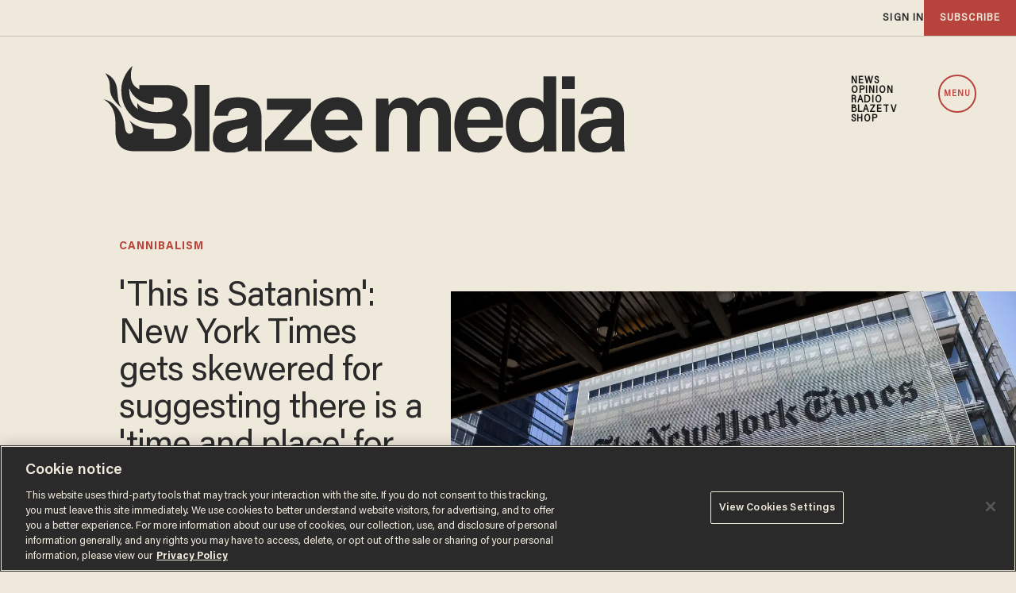

--- FILE ---
content_type: text/html; charset=utf-8
request_url: https://www.google.com/recaptcha/api2/anchor?ar=1&k=6Lf8zqgoAAAAAFUUkcOQ6F63JUDRJdiz_4BCIDPj&co=aHR0cHM6Ly9saW5rLnRoZWJsYXplLmNvbTo0NDM.&hl=en&v=PoyoqOPhxBO7pBk68S4YbpHZ&size=invisible&anchor-ms=20000&execute-ms=30000&cb=o5gwth5hk5dj
body_size: 48596
content:
<!DOCTYPE HTML><html dir="ltr" lang="en"><head><meta http-equiv="Content-Type" content="text/html; charset=UTF-8">
<meta http-equiv="X-UA-Compatible" content="IE=edge">
<title>reCAPTCHA</title>
<style type="text/css">
/* cyrillic-ext */
@font-face {
  font-family: 'Roboto';
  font-style: normal;
  font-weight: 400;
  font-stretch: 100%;
  src: url(//fonts.gstatic.com/s/roboto/v48/KFO7CnqEu92Fr1ME7kSn66aGLdTylUAMa3GUBHMdazTgWw.woff2) format('woff2');
  unicode-range: U+0460-052F, U+1C80-1C8A, U+20B4, U+2DE0-2DFF, U+A640-A69F, U+FE2E-FE2F;
}
/* cyrillic */
@font-face {
  font-family: 'Roboto';
  font-style: normal;
  font-weight: 400;
  font-stretch: 100%;
  src: url(//fonts.gstatic.com/s/roboto/v48/KFO7CnqEu92Fr1ME7kSn66aGLdTylUAMa3iUBHMdazTgWw.woff2) format('woff2');
  unicode-range: U+0301, U+0400-045F, U+0490-0491, U+04B0-04B1, U+2116;
}
/* greek-ext */
@font-face {
  font-family: 'Roboto';
  font-style: normal;
  font-weight: 400;
  font-stretch: 100%;
  src: url(//fonts.gstatic.com/s/roboto/v48/KFO7CnqEu92Fr1ME7kSn66aGLdTylUAMa3CUBHMdazTgWw.woff2) format('woff2');
  unicode-range: U+1F00-1FFF;
}
/* greek */
@font-face {
  font-family: 'Roboto';
  font-style: normal;
  font-weight: 400;
  font-stretch: 100%;
  src: url(//fonts.gstatic.com/s/roboto/v48/KFO7CnqEu92Fr1ME7kSn66aGLdTylUAMa3-UBHMdazTgWw.woff2) format('woff2');
  unicode-range: U+0370-0377, U+037A-037F, U+0384-038A, U+038C, U+038E-03A1, U+03A3-03FF;
}
/* math */
@font-face {
  font-family: 'Roboto';
  font-style: normal;
  font-weight: 400;
  font-stretch: 100%;
  src: url(//fonts.gstatic.com/s/roboto/v48/KFO7CnqEu92Fr1ME7kSn66aGLdTylUAMawCUBHMdazTgWw.woff2) format('woff2');
  unicode-range: U+0302-0303, U+0305, U+0307-0308, U+0310, U+0312, U+0315, U+031A, U+0326-0327, U+032C, U+032F-0330, U+0332-0333, U+0338, U+033A, U+0346, U+034D, U+0391-03A1, U+03A3-03A9, U+03B1-03C9, U+03D1, U+03D5-03D6, U+03F0-03F1, U+03F4-03F5, U+2016-2017, U+2034-2038, U+203C, U+2040, U+2043, U+2047, U+2050, U+2057, U+205F, U+2070-2071, U+2074-208E, U+2090-209C, U+20D0-20DC, U+20E1, U+20E5-20EF, U+2100-2112, U+2114-2115, U+2117-2121, U+2123-214F, U+2190, U+2192, U+2194-21AE, U+21B0-21E5, U+21F1-21F2, U+21F4-2211, U+2213-2214, U+2216-22FF, U+2308-230B, U+2310, U+2319, U+231C-2321, U+2336-237A, U+237C, U+2395, U+239B-23B7, U+23D0, U+23DC-23E1, U+2474-2475, U+25AF, U+25B3, U+25B7, U+25BD, U+25C1, U+25CA, U+25CC, U+25FB, U+266D-266F, U+27C0-27FF, U+2900-2AFF, U+2B0E-2B11, U+2B30-2B4C, U+2BFE, U+3030, U+FF5B, U+FF5D, U+1D400-1D7FF, U+1EE00-1EEFF;
}
/* symbols */
@font-face {
  font-family: 'Roboto';
  font-style: normal;
  font-weight: 400;
  font-stretch: 100%;
  src: url(//fonts.gstatic.com/s/roboto/v48/KFO7CnqEu92Fr1ME7kSn66aGLdTylUAMaxKUBHMdazTgWw.woff2) format('woff2');
  unicode-range: U+0001-000C, U+000E-001F, U+007F-009F, U+20DD-20E0, U+20E2-20E4, U+2150-218F, U+2190, U+2192, U+2194-2199, U+21AF, U+21E6-21F0, U+21F3, U+2218-2219, U+2299, U+22C4-22C6, U+2300-243F, U+2440-244A, U+2460-24FF, U+25A0-27BF, U+2800-28FF, U+2921-2922, U+2981, U+29BF, U+29EB, U+2B00-2BFF, U+4DC0-4DFF, U+FFF9-FFFB, U+10140-1018E, U+10190-1019C, U+101A0, U+101D0-101FD, U+102E0-102FB, U+10E60-10E7E, U+1D2C0-1D2D3, U+1D2E0-1D37F, U+1F000-1F0FF, U+1F100-1F1AD, U+1F1E6-1F1FF, U+1F30D-1F30F, U+1F315, U+1F31C, U+1F31E, U+1F320-1F32C, U+1F336, U+1F378, U+1F37D, U+1F382, U+1F393-1F39F, U+1F3A7-1F3A8, U+1F3AC-1F3AF, U+1F3C2, U+1F3C4-1F3C6, U+1F3CA-1F3CE, U+1F3D4-1F3E0, U+1F3ED, U+1F3F1-1F3F3, U+1F3F5-1F3F7, U+1F408, U+1F415, U+1F41F, U+1F426, U+1F43F, U+1F441-1F442, U+1F444, U+1F446-1F449, U+1F44C-1F44E, U+1F453, U+1F46A, U+1F47D, U+1F4A3, U+1F4B0, U+1F4B3, U+1F4B9, U+1F4BB, U+1F4BF, U+1F4C8-1F4CB, U+1F4D6, U+1F4DA, U+1F4DF, U+1F4E3-1F4E6, U+1F4EA-1F4ED, U+1F4F7, U+1F4F9-1F4FB, U+1F4FD-1F4FE, U+1F503, U+1F507-1F50B, U+1F50D, U+1F512-1F513, U+1F53E-1F54A, U+1F54F-1F5FA, U+1F610, U+1F650-1F67F, U+1F687, U+1F68D, U+1F691, U+1F694, U+1F698, U+1F6AD, U+1F6B2, U+1F6B9-1F6BA, U+1F6BC, U+1F6C6-1F6CF, U+1F6D3-1F6D7, U+1F6E0-1F6EA, U+1F6F0-1F6F3, U+1F6F7-1F6FC, U+1F700-1F7FF, U+1F800-1F80B, U+1F810-1F847, U+1F850-1F859, U+1F860-1F887, U+1F890-1F8AD, U+1F8B0-1F8BB, U+1F8C0-1F8C1, U+1F900-1F90B, U+1F93B, U+1F946, U+1F984, U+1F996, U+1F9E9, U+1FA00-1FA6F, U+1FA70-1FA7C, U+1FA80-1FA89, U+1FA8F-1FAC6, U+1FACE-1FADC, U+1FADF-1FAE9, U+1FAF0-1FAF8, U+1FB00-1FBFF;
}
/* vietnamese */
@font-face {
  font-family: 'Roboto';
  font-style: normal;
  font-weight: 400;
  font-stretch: 100%;
  src: url(//fonts.gstatic.com/s/roboto/v48/KFO7CnqEu92Fr1ME7kSn66aGLdTylUAMa3OUBHMdazTgWw.woff2) format('woff2');
  unicode-range: U+0102-0103, U+0110-0111, U+0128-0129, U+0168-0169, U+01A0-01A1, U+01AF-01B0, U+0300-0301, U+0303-0304, U+0308-0309, U+0323, U+0329, U+1EA0-1EF9, U+20AB;
}
/* latin-ext */
@font-face {
  font-family: 'Roboto';
  font-style: normal;
  font-weight: 400;
  font-stretch: 100%;
  src: url(//fonts.gstatic.com/s/roboto/v48/KFO7CnqEu92Fr1ME7kSn66aGLdTylUAMa3KUBHMdazTgWw.woff2) format('woff2');
  unicode-range: U+0100-02BA, U+02BD-02C5, U+02C7-02CC, U+02CE-02D7, U+02DD-02FF, U+0304, U+0308, U+0329, U+1D00-1DBF, U+1E00-1E9F, U+1EF2-1EFF, U+2020, U+20A0-20AB, U+20AD-20C0, U+2113, U+2C60-2C7F, U+A720-A7FF;
}
/* latin */
@font-face {
  font-family: 'Roboto';
  font-style: normal;
  font-weight: 400;
  font-stretch: 100%;
  src: url(//fonts.gstatic.com/s/roboto/v48/KFO7CnqEu92Fr1ME7kSn66aGLdTylUAMa3yUBHMdazQ.woff2) format('woff2');
  unicode-range: U+0000-00FF, U+0131, U+0152-0153, U+02BB-02BC, U+02C6, U+02DA, U+02DC, U+0304, U+0308, U+0329, U+2000-206F, U+20AC, U+2122, U+2191, U+2193, U+2212, U+2215, U+FEFF, U+FFFD;
}
/* cyrillic-ext */
@font-face {
  font-family: 'Roboto';
  font-style: normal;
  font-weight: 500;
  font-stretch: 100%;
  src: url(//fonts.gstatic.com/s/roboto/v48/KFO7CnqEu92Fr1ME7kSn66aGLdTylUAMa3GUBHMdazTgWw.woff2) format('woff2');
  unicode-range: U+0460-052F, U+1C80-1C8A, U+20B4, U+2DE0-2DFF, U+A640-A69F, U+FE2E-FE2F;
}
/* cyrillic */
@font-face {
  font-family: 'Roboto';
  font-style: normal;
  font-weight: 500;
  font-stretch: 100%;
  src: url(//fonts.gstatic.com/s/roboto/v48/KFO7CnqEu92Fr1ME7kSn66aGLdTylUAMa3iUBHMdazTgWw.woff2) format('woff2');
  unicode-range: U+0301, U+0400-045F, U+0490-0491, U+04B0-04B1, U+2116;
}
/* greek-ext */
@font-face {
  font-family: 'Roboto';
  font-style: normal;
  font-weight: 500;
  font-stretch: 100%;
  src: url(//fonts.gstatic.com/s/roboto/v48/KFO7CnqEu92Fr1ME7kSn66aGLdTylUAMa3CUBHMdazTgWw.woff2) format('woff2');
  unicode-range: U+1F00-1FFF;
}
/* greek */
@font-face {
  font-family: 'Roboto';
  font-style: normal;
  font-weight: 500;
  font-stretch: 100%;
  src: url(//fonts.gstatic.com/s/roboto/v48/KFO7CnqEu92Fr1ME7kSn66aGLdTylUAMa3-UBHMdazTgWw.woff2) format('woff2');
  unicode-range: U+0370-0377, U+037A-037F, U+0384-038A, U+038C, U+038E-03A1, U+03A3-03FF;
}
/* math */
@font-face {
  font-family: 'Roboto';
  font-style: normal;
  font-weight: 500;
  font-stretch: 100%;
  src: url(//fonts.gstatic.com/s/roboto/v48/KFO7CnqEu92Fr1ME7kSn66aGLdTylUAMawCUBHMdazTgWw.woff2) format('woff2');
  unicode-range: U+0302-0303, U+0305, U+0307-0308, U+0310, U+0312, U+0315, U+031A, U+0326-0327, U+032C, U+032F-0330, U+0332-0333, U+0338, U+033A, U+0346, U+034D, U+0391-03A1, U+03A3-03A9, U+03B1-03C9, U+03D1, U+03D5-03D6, U+03F0-03F1, U+03F4-03F5, U+2016-2017, U+2034-2038, U+203C, U+2040, U+2043, U+2047, U+2050, U+2057, U+205F, U+2070-2071, U+2074-208E, U+2090-209C, U+20D0-20DC, U+20E1, U+20E5-20EF, U+2100-2112, U+2114-2115, U+2117-2121, U+2123-214F, U+2190, U+2192, U+2194-21AE, U+21B0-21E5, U+21F1-21F2, U+21F4-2211, U+2213-2214, U+2216-22FF, U+2308-230B, U+2310, U+2319, U+231C-2321, U+2336-237A, U+237C, U+2395, U+239B-23B7, U+23D0, U+23DC-23E1, U+2474-2475, U+25AF, U+25B3, U+25B7, U+25BD, U+25C1, U+25CA, U+25CC, U+25FB, U+266D-266F, U+27C0-27FF, U+2900-2AFF, U+2B0E-2B11, U+2B30-2B4C, U+2BFE, U+3030, U+FF5B, U+FF5D, U+1D400-1D7FF, U+1EE00-1EEFF;
}
/* symbols */
@font-face {
  font-family: 'Roboto';
  font-style: normal;
  font-weight: 500;
  font-stretch: 100%;
  src: url(//fonts.gstatic.com/s/roboto/v48/KFO7CnqEu92Fr1ME7kSn66aGLdTylUAMaxKUBHMdazTgWw.woff2) format('woff2');
  unicode-range: U+0001-000C, U+000E-001F, U+007F-009F, U+20DD-20E0, U+20E2-20E4, U+2150-218F, U+2190, U+2192, U+2194-2199, U+21AF, U+21E6-21F0, U+21F3, U+2218-2219, U+2299, U+22C4-22C6, U+2300-243F, U+2440-244A, U+2460-24FF, U+25A0-27BF, U+2800-28FF, U+2921-2922, U+2981, U+29BF, U+29EB, U+2B00-2BFF, U+4DC0-4DFF, U+FFF9-FFFB, U+10140-1018E, U+10190-1019C, U+101A0, U+101D0-101FD, U+102E0-102FB, U+10E60-10E7E, U+1D2C0-1D2D3, U+1D2E0-1D37F, U+1F000-1F0FF, U+1F100-1F1AD, U+1F1E6-1F1FF, U+1F30D-1F30F, U+1F315, U+1F31C, U+1F31E, U+1F320-1F32C, U+1F336, U+1F378, U+1F37D, U+1F382, U+1F393-1F39F, U+1F3A7-1F3A8, U+1F3AC-1F3AF, U+1F3C2, U+1F3C4-1F3C6, U+1F3CA-1F3CE, U+1F3D4-1F3E0, U+1F3ED, U+1F3F1-1F3F3, U+1F3F5-1F3F7, U+1F408, U+1F415, U+1F41F, U+1F426, U+1F43F, U+1F441-1F442, U+1F444, U+1F446-1F449, U+1F44C-1F44E, U+1F453, U+1F46A, U+1F47D, U+1F4A3, U+1F4B0, U+1F4B3, U+1F4B9, U+1F4BB, U+1F4BF, U+1F4C8-1F4CB, U+1F4D6, U+1F4DA, U+1F4DF, U+1F4E3-1F4E6, U+1F4EA-1F4ED, U+1F4F7, U+1F4F9-1F4FB, U+1F4FD-1F4FE, U+1F503, U+1F507-1F50B, U+1F50D, U+1F512-1F513, U+1F53E-1F54A, U+1F54F-1F5FA, U+1F610, U+1F650-1F67F, U+1F687, U+1F68D, U+1F691, U+1F694, U+1F698, U+1F6AD, U+1F6B2, U+1F6B9-1F6BA, U+1F6BC, U+1F6C6-1F6CF, U+1F6D3-1F6D7, U+1F6E0-1F6EA, U+1F6F0-1F6F3, U+1F6F7-1F6FC, U+1F700-1F7FF, U+1F800-1F80B, U+1F810-1F847, U+1F850-1F859, U+1F860-1F887, U+1F890-1F8AD, U+1F8B0-1F8BB, U+1F8C0-1F8C1, U+1F900-1F90B, U+1F93B, U+1F946, U+1F984, U+1F996, U+1F9E9, U+1FA00-1FA6F, U+1FA70-1FA7C, U+1FA80-1FA89, U+1FA8F-1FAC6, U+1FACE-1FADC, U+1FADF-1FAE9, U+1FAF0-1FAF8, U+1FB00-1FBFF;
}
/* vietnamese */
@font-face {
  font-family: 'Roboto';
  font-style: normal;
  font-weight: 500;
  font-stretch: 100%;
  src: url(//fonts.gstatic.com/s/roboto/v48/KFO7CnqEu92Fr1ME7kSn66aGLdTylUAMa3OUBHMdazTgWw.woff2) format('woff2');
  unicode-range: U+0102-0103, U+0110-0111, U+0128-0129, U+0168-0169, U+01A0-01A1, U+01AF-01B0, U+0300-0301, U+0303-0304, U+0308-0309, U+0323, U+0329, U+1EA0-1EF9, U+20AB;
}
/* latin-ext */
@font-face {
  font-family: 'Roboto';
  font-style: normal;
  font-weight: 500;
  font-stretch: 100%;
  src: url(//fonts.gstatic.com/s/roboto/v48/KFO7CnqEu92Fr1ME7kSn66aGLdTylUAMa3KUBHMdazTgWw.woff2) format('woff2');
  unicode-range: U+0100-02BA, U+02BD-02C5, U+02C7-02CC, U+02CE-02D7, U+02DD-02FF, U+0304, U+0308, U+0329, U+1D00-1DBF, U+1E00-1E9F, U+1EF2-1EFF, U+2020, U+20A0-20AB, U+20AD-20C0, U+2113, U+2C60-2C7F, U+A720-A7FF;
}
/* latin */
@font-face {
  font-family: 'Roboto';
  font-style: normal;
  font-weight: 500;
  font-stretch: 100%;
  src: url(//fonts.gstatic.com/s/roboto/v48/KFO7CnqEu92Fr1ME7kSn66aGLdTylUAMa3yUBHMdazQ.woff2) format('woff2');
  unicode-range: U+0000-00FF, U+0131, U+0152-0153, U+02BB-02BC, U+02C6, U+02DA, U+02DC, U+0304, U+0308, U+0329, U+2000-206F, U+20AC, U+2122, U+2191, U+2193, U+2212, U+2215, U+FEFF, U+FFFD;
}
/* cyrillic-ext */
@font-face {
  font-family: 'Roboto';
  font-style: normal;
  font-weight: 900;
  font-stretch: 100%;
  src: url(//fonts.gstatic.com/s/roboto/v48/KFO7CnqEu92Fr1ME7kSn66aGLdTylUAMa3GUBHMdazTgWw.woff2) format('woff2');
  unicode-range: U+0460-052F, U+1C80-1C8A, U+20B4, U+2DE0-2DFF, U+A640-A69F, U+FE2E-FE2F;
}
/* cyrillic */
@font-face {
  font-family: 'Roboto';
  font-style: normal;
  font-weight: 900;
  font-stretch: 100%;
  src: url(//fonts.gstatic.com/s/roboto/v48/KFO7CnqEu92Fr1ME7kSn66aGLdTylUAMa3iUBHMdazTgWw.woff2) format('woff2');
  unicode-range: U+0301, U+0400-045F, U+0490-0491, U+04B0-04B1, U+2116;
}
/* greek-ext */
@font-face {
  font-family: 'Roboto';
  font-style: normal;
  font-weight: 900;
  font-stretch: 100%;
  src: url(//fonts.gstatic.com/s/roboto/v48/KFO7CnqEu92Fr1ME7kSn66aGLdTylUAMa3CUBHMdazTgWw.woff2) format('woff2');
  unicode-range: U+1F00-1FFF;
}
/* greek */
@font-face {
  font-family: 'Roboto';
  font-style: normal;
  font-weight: 900;
  font-stretch: 100%;
  src: url(//fonts.gstatic.com/s/roboto/v48/KFO7CnqEu92Fr1ME7kSn66aGLdTylUAMa3-UBHMdazTgWw.woff2) format('woff2');
  unicode-range: U+0370-0377, U+037A-037F, U+0384-038A, U+038C, U+038E-03A1, U+03A3-03FF;
}
/* math */
@font-face {
  font-family: 'Roboto';
  font-style: normal;
  font-weight: 900;
  font-stretch: 100%;
  src: url(//fonts.gstatic.com/s/roboto/v48/KFO7CnqEu92Fr1ME7kSn66aGLdTylUAMawCUBHMdazTgWw.woff2) format('woff2');
  unicode-range: U+0302-0303, U+0305, U+0307-0308, U+0310, U+0312, U+0315, U+031A, U+0326-0327, U+032C, U+032F-0330, U+0332-0333, U+0338, U+033A, U+0346, U+034D, U+0391-03A1, U+03A3-03A9, U+03B1-03C9, U+03D1, U+03D5-03D6, U+03F0-03F1, U+03F4-03F5, U+2016-2017, U+2034-2038, U+203C, U+2040, U+2043, U+2047, U+2050, U+2057, U+205F, U+2070-2071, U+2074-208E, U+2090-209C, U+20D0-20DC, U+20E1, U+20E5-20EF, U+2100-2112, U+2114-2115, U+2117-2121, U+2123-214F, U+2190, U+2192, U+2194-21AE, U+21B0-21E5, U+21F1-21F2, U+21F4-2211, U+2213-2214, U+2216-22FF, U+2308-230B, U+2310, U+2319, U+231C-2321, U+2336-237A, U+237C, U+2395, U+239B-23B7, U+23D0, U+23DC-23E1, U+2474-2475, U+25AF, U+25B3, U+25B7, U+25BD, U+25C1, U+25CA, U+25CC, U+25FB, U+266D-266F, U+27C0-27FF, U+2900-2AFF, U+2B0E-2B11, U+2B30-2B4C, U+2BFE, U+3030, U+FF5B, U+FF5D, U+1D400-1D7FF, U+1EE00-1EEFF;
}
/* symbols */
@font-face {
  font-family: 'Roboto';
  font-style: normal;
  font-weight: 900;
  font-stretch: 100%;
  src: url(//fonts.gstatic.com/s/roboto/v48/KFO7CnqEu92Fr1ME7kSn66aGLdTylUAMaxKUBHMdazTgWw.woff2) format('woff2');
  unicode-range: U+0001-000C, U+000E-001F, U+007F-009F, U+20DD-20E0, U+20E2-20E4, U+2150-218F, U+2190, U+2192, U+2194-2199, U+21AF, U+21E6-21F0, U+21F3, U+2218-2219, U+2299, U+22C4-22C6, U+2300-243F, U+2440-244A, U+2460-24FF, U+25A0-27BF, U+2800-28FF, U+2921-2922, U+2981, U+29BF, U+29EB, U+2B00-2BFF, U+4DC0-4DFF, U+FFF9-FFFB, U+10140-1018E, U+10190-1019C, U+101A0, U+101D0-101FD, U+102E0-102FB, U+10E60-10E7E, U+1D2C0-1D2D3, U+1D2E0-1D37F, U+1F000-1F0FF, U+1F100-1F1AD, U+1F1E6-1F1FF, U+1F30D-1F30F, U+1F315, U+1F31C, U+1F31E, U+1F320-1F32C, U+1F336, U+1F378, U+1F37D, U+1F382, U+1F393-1F39F, U+1F3A7-1F3A8, U+1F3AC-1F3AF, U+1F3C2, U+1F3C4-1F3C6, U+1F3CA-1F3CE, U+1F3D4-1F3E0, U+1F3ED, U+1F3F1-1F3F3, U+1F3F5-1F3F7, U+1F408, U+1F415, U+1F41F, U+1F426, U+1F43F, U+1F441-1F442, U+1F444, U+1F446-1F449, U+1F44C-1F44E, U+1F453, U+1F46A, U+1F47D, U+1F4A3, U+1F4B0, U+1F4B3, U+1F4B9, U+1F4BB, U+1F4BF, U+1F4C8-1F4CB, U+1F4D6, U+1F4DA, U+1F4DF, U+1F4E3-1F4E6, U+1F4EA-1F4ED, U+1F4F7, U+1F4F9-1F4FB, U+1F4FD-1F4FE, U+1F503, U+1F507-1F50B, U+1F50D, U+1F512-1F513, U+1F53E-1F54A, U+1F54F-1F5FA, U+1F610, U+1F650-1F67F, U+1F687, U+1F68D, U+1F691, U+1F694, U+1F698, U+1F6AD, U+1F6B2, U+1F6B9-1F6BA, U+1F6BC, U+1F6C6-1F6CF, U+1F6D3-1F6D7, U+1F6E0-1F6EA, U+1F6F0-1F6F3, U+1F6F7-1F6FC, U+1F700-1F7FF, U+1F800-1F80B, U+1F810-1F847, U+1F850-1F859, U+1F860-1F887, U+1F890-1F8AD, U+1F8B0-1F8BB, U+1F8C0-1F8C1, U+1F900-1F90B, U+1F93B, U+1F946, U+1F984, U+1F996, U+1F9E9, U+1FA00-1FA6F, U+1FA70-1FA7C, U+1FA80-1FA89, U+1FA8F-1FAC6, U+1FACE-1FADC, U+1FADF-1FAE9, U+1FAF0-1FAF8, U+1FB00-1FBFF;
}
/* vietnamese */
@font-face {
  font-family: 'Roboto';
  font-style: normal;
  font-weight: 900;
  font-stretch: 100%;
  src: url(//fonts.gstatic.com/s/roboto/v48/KFO7CnqEu92Fr1ME7kSn66aGLdTylUAMa3OUBHMdazTgWw.woff2) format('woff2');
  unicode-range: U+0102-0103, U+0110-0111, U+0128-0129, U+0168-0169, U+01A0-01A1, U+01AF-01B0, U+0300-0301, U+0303-0304, U+0308-0309, U+0323, U+0329, U+1EA0-1EF9, U+20AB;
}
/* latin-ext */
@font-face {
  font-family: 'Roboto';
  font-style: normal;
  font-weight: 900;
  font-stretch: 100%;
  src: url(//fonts.gstatic.com/s/roboto/v48/KFO7CnqEu92Fr1ME7kSn66aGLdTylUAMa3KUBHMdazTgWw.woff2) format('woff2');
  unicode-range: U+0100-02BA, U+02BD-02C5, U+02C7-02CC, U+02CE-02D7, U+02DD-02FF, U+0304, U+0308, U+0329, U+1D00-1DBF, U+1E00-1E9F, U+1EF2-1EFF, U+2020, U+20A0-20AB, U+20AD-20C0, U+2113, U+2C60-2C7F, U+A720-A7FF;
}
/* latin */
@font-face {
  font-family: 'Roboto';
  font-style: normal;
  font-weight: 900;
  font-stretch: 100%;
  src: url(//fonts.gstatic.com/s/roboto/v48/KFO7CnqEu92Fr1ME7kSn66aGLdTylUAMa3yUBHMdazQ.woff2) format('woff2');
  unicode-range: U+0000-00FF, U+0131, U+0152-0153, U+02BB-02BC, U+02C6, U+02DA, U+02DC, U+0304, U+0308, U+0329, U+2000-206F, U+20AC, U+2122, U+2191, U+2193, U+2212, U+2215, U+FEFF, U+FFFD;
}

</style>
<link rel="stylesheet" type="text/css" href="https://www.gstatic.com/recaptcha/releases/PoyoqOPhxBO7pBk68S4YbpHZ/styles__ltr.css">
<script nonce="bj9ekt9ZdcJHnd-C_j8Zvg" type="text/javascript">window['__recaptcha_api'] = 'https://www.google.com/recaptcha/api2/';</script>
<script type="text/javascript" src="https://www.gstatic.com/recaptcha/releases/PoyoqOPhxBO7pBk68S4YbpHZ/recaptcha__en.js" nonce="bj9ekt9ZdcJHnd-C_j8Zvg">
      
    </script></head>
<body><div id="rc-anchor-alert" class="rc-anchor-alert"></div>
<input type="hidden" id="recaptcha-token" value="[base64]">
<script type="text/javascript" nonce="bj9ekt9ZdcJHnd-C_j8Zvg">
      recaptcha.anchor.Main.init("[\x22ainput\x22,[\x22bgdata\x22,\x22\x22,\[base64]/[base64]/[base64]/[base64]/[base64]/UltsKytdPUU6KEU8MjA0OD9SW2wrK109RT4+NnwxOTI6KChFJjY0NTEyKT09NTUyOTYmJk0rMTxjLmxlbmd0aCYmKGMuY2hhckNvZGVBdChNKzEpJjY0NTEyKT09NTYzMjA/[base64]/[base64]/[base64]/[base64]/[base64]/[base64]/[base64]\x22,\[base64]\x22,\x22w4Y5wrfCtlHCksKlGMO5w53DrSQewqFYwohWwrlCwrLDr0zDv3rCj09Pw6zCh8ObwpnDmW/CusOlw7XDn0HCjRLCjR3DksOLV0jDnhLDn8O+wo/ClcKDMMK1S8KFHsODEcOXw5rCmcOYwrbCrl4tJhAdQkhcasKLN8Ojw6rDo8OWwr5fwqPDjkYpNcKcYTJHAMOFTkZvw4ItwqEQGMKMdMOPIMKHesOIGcK+w58pUm/DvcOmw7E/b8Khwqd1w53CmH/[base64]/CoTEQUsKGM8OZQcK2w77Dokp0NX/CksOlwqUOw6YpwrfCt8KCwpV7b0gmCsKVZMKGwrVQw55OwoowVMKiwqhww6tYwr8Jw7vDrcOHJcO/UD5Sw5zCp8K9I8O2LyjCucO8w6nDpMKmwqQmZMKJworCrhPDtsKpw5/[base64]/[base64]/[base64]/O8OdworClcO3aDfDucKZIQRewq/Dp8Oidxg2w4JXWMOywr3DncOOwps+w4lbw7nCssK/[base64]/Ds8O4wr7CnsOvX8KcecKEw5wNa8OQL8Kmw6YFRVXDs0/DnsOlwo7DrGI+YcKBw4o+b3g1Yy0ww5fCk3HCpW4MD1rDpXbCnsKywo/DtcORw5/CvUh6woLDlnnDh8Oow5LDjnFAw6loKcONw4TCo18qwpPDgMKcw5p/wrPDu3HCsnHDgGvClsOjwq/DpTjDqMK8Z8ONeA7Cs8O9W8K0Sz10NcOld8OPw5LCi8KvV8K5wr7CkMKEUcOGw68lw43DlMKJw4hbDnzCrMOlw4lSbMKbelDDmcOKCwrChAksUcOaQ2rDui4IWsOYOcO5MMKmR0IYeTwdw6nDtXIhwow1AsOJw4/[base64]/DncK3ODDCjMKYG1k2McO7w5bDigTDg0coEcK3QH/Ck8KIXDc+csO5w63DmMOgHWRLwqbDtzXDscKVwr/Cj8OSw68TwoPCkCMOw7V5wodow64degTCvsKzwp8cwodoMU8Ew5gKF8Oiw4XDqw1zFcOva8K9GMK2w4XDl8OfOsKQB8KFw7PCiCfDmXTCvRLCksK0wo/[base64]/DmsOiwrgKw6s9w67CpgUSacKlKz1IfGbClcOuGg1ww4PDvMK+I8KTw7zCkghMG8K6e8OYw5vCgitRQkzCmmNEIMKNTMKrwrxceBbCsMKwPhtDZwdPejRmOMOLPz7DhA/[base64]/[base64]/[base64]/[base64]/[base64]/[base64]/[base64]/Dv8KNwpRjacKiw4jDo8OrHVYRfx/DpVdkR8OBMy3CrMOzw6DCk8OgP8O3w5xtQ8K9aMK3b0svAA/Dkglww6MowqzCk8ObCMO9VMOdQ1x7eRbCvTsDwrfDuGbDtjtFYkAww5ZDc8KVw7R1ayjCi8OyZcKfHMKHM8OQT197OSbDlkrDvMOmR8KAZsKww4nCtxHCtcKvZS4aIBHCgMOybTdRZFRCZMKKw63Dg0nCqh/DrDgJwqQIwpDDqwXCrRdNYMO0w67DkmTDvcKbbwLCnCEwwpPDpsOdwqNLwpAaf8OrwqXDvsO/ImF5TwnCs35LwrA9w4dQJcKyw6XDkcO6w4U8w4IoXQYbbEfCicK+fR7DnMOTZsKdUy/Ci8K2wpXDgcOcasKSwrpfRVUTw7DDo8KfA2nDucKnw5LCp8Kuw4VJLcKjO2ZwJh8pU8OYXMKvRcOsYjnCrSrDhsOsw5VpQSvDp8Kbw5fDpDhiCsOaw6ZYwrFpw7cUwqrCskcjawDDvW3DgMOtR8Oewqd4wonDp8O3wrHDgsOiDFtIGGjDoXQIwr/[base64]/wrHDowrDnTJ/w4/Dh8Ouw7dcwoVowq/DscOjRBjCn0B1ThfCsinCj1PChQ1bfTnCnMK7dxpGw5HDmkvDvMO9WMOsKHEoX8OjWsOJw53CsmrDlsK7PMOXwqDClMKHw5kbL37DscO0w6QKw63CmsOAN8OdLsOJw5fDrMKvw48cScKzZ8K5V8KZwrlDw5shTF4hBhHCp8O8UB/Du8Oyw5R6w4LDhcO3QU/DqEovwo/CqQM6H00BccO/ecKaWzdjw6fDjlhKw67CjARIJsK1QzHDjMOowqIgwphJwrk2w6zClMKlw77DpELCvBZ4w5dcTcOLdUbDlsOPHsOEBSrDkicFwq7Cs3rChsKgw73Du3AcEFfCh8O3w5t9bsOUwo8FwonCrx7ChwpQw6YLwqN/wozDiCghw7NVacOTTj99CQfDgsOZPF/[base64]/Dvm/DvcKLwqMqwpdVBsKresO+GcKFOMKSHsKnYW3Cq0vCg8Kmw5fDqT/CiyY/w4I5a13Dt8KKw6/DvMO9MBXDogXDpMKKw47DmldHAsKow4N1w5LCgn7DsMKmw7oxwq0rKDrDjUp/c2LDocKiT8OyRMORwrvDljB1W8OGwrk6wrrCmFYhZsO7w6sswpbDjsK/w7FawrEZPgd2w4crbQ/CscKlwr1Nw6fDoi0XwrkAUQtIXQbCuHE+wp/Ds8OLNcKffcOeD1nCnsK8wrTDpcO7w6cfw5tVAH/CoWHDoU5MwpPDlDguKWvCrm1rDkAowpPCi8Osw7Rvw7HCmsOMO8OdHcKOP8KJIRFdwoTDkQjCrB/DohzCk0DCvsKmM8OMR3oMAk5HMcObw4pHwpZnXMO7wpzDtnM6MTUQwqLCrBMJSQDCvSwiwrrCjQU0MMK2csK1woDDhUlNwrMxw4HCrMKhwoLCpGU2wrBXw4lDw4nDpAZ2wo4HCw4Jwq8UMMO2w6bDt3sow71tAMO5w5LCn8KpwrbDplVSZFAxOj/DmsKzYzHDmzVERcKhPsKAw5Jvw5jDtsOzWV49Q8OdZcOkfsKyw7lNwq3Cp8K7JsKpB8OGw7tUbwFsw6cGwrhPejtXBV/CssK4bn7Dl8K1wovCngXDo8K6worDrCcqVQUww4XDmMOHKEwYw5FGFiIGCjrDmg8uwq/CocOoWmwCRT1Uw5bDvgXCghbDlcKFw77DsxoOw7Fow5o9DcOww4rDgF88wqIOIFp8w7sGHsOuODPDoBkfw5M0w6XCnHJPLSxBwpUdLsOxHHl+EsK8c8KIFW9iw4jDvcK/[base64]/[base64]/Cmh9lA8KCwrY6G8OXw5lZRMK7B8KGRmZwwqrDlsOZwqrCiHYWwqdVwqbClDvDqMKzVFpsw4Row6lOJx/[base64]/CiRM5wrbDnMORw4sMBcKTKWhDPsOENQHCjh7DosKBTWUbJsKjQTcGw71oYmjChEIRMy/CicOCwrACdmPCv3bCjELDuBgEw6dTw5HDq8KDwoHCrMKCw7HDvg3Co8KgAVLChcObI8OpwpUBSMKCYMKqwpZww6QhByHDpjLDhGkLZcKgBEbCok/[base64]/Cvw1bG8KpRVTDiFnCtFgdw5QqEsO+X8O1w6nCnibDj04FNMOTwqtrQMOnw6XDpsK0wpx6J00DwoDCosOmZg56ZibCklAnQMOeIcKSN3Vrw4jDhQbDkcKae8OHWsKZA8KKb8KObcK0wqR9wq84fDDDj1g8JkLClTPCuioXwrccJAJOZxAqMgfCsMKedsO/XMKRw5DDnSbCvgDDkMOrwp/[base64]/CqC8LRsOJD8OXw4BDYBU1wr4HbkjDrgfDgMO9w6zDpMKowqwRwq90w5Nib8OLwoYvwrLDk8K+w5wAw5XCisKZWMOhL8OiH8OxDTQrwpc0w7h5HsO+woQuVzTDgcK/YsOOZhPCtsOlwpLDjCbDrcK2w7Ywwqk7woF1w5PChzADDMKMXWR6K8KQw7IpHzUjwrfDlQnChRlnw6XDvGPCrk/CtGNVw7k1wo7Dlkt2MkvDvmzCmcK3w59Hw59TGsOww6jDvn7Do8O1wr5ZwpPDp8K0w6DCggLDqcKtw5k0WMOrSg/Cm8OTw4tbMW1tw6ouYcOSw5nCjVLDpcOcw53CuwrCmMOdf07DhT/CvzHCmT9AHMK7TMKfYcKEUsK2w4RIYcKyU2lIwoQWH8Kxw4bDgBMHDD5eeUIZw7vDvcKxw5wJdsOpHh8/WydUecKeGFNiCD5+ChdXwq8wXMOHwrcgwr/ChsOywqJ4VXpKIMKFw4lYwqrDqcOGR8O6e8OXw7rCpsK/[base64]/DosOpMyDCnMOobmnCg8KxZnrDlMKofBnCoCvDvR/Cqz/CjmvDiDczw6fCusOba8Oiwqc5wo8+wp7CiMKESiYIN3Bfw4bClcOdw6Y8wqrDpHrCggN2CRvCj8OAWBLCosOOAGTCq8OGR3/[base64]/Co8KZMz52bsKZCMOAMBHCsXoGw6oyAljDjlkITG/DvcOrCsObwp/[base64]/w4vCocKHYCtrWSPCs8KVNmXDu3RLb8OQJcKYOysQwofDqMO/[base64]/Hz1Zw5/[base64]/D2bCoBfDhm5/IBIvVSdxY2Egwociw5AiwovCscK/HMK/w5fDsFB1Q0IkXsK0dCPDpcKdw5zDtMKhUm7CisOuc1XDgsKDRFrDvCZ2wqrCmnQGwpjDnhhlADzDq8O7SnQrTwFWwozDtm5fDmgSwoZQEMO/w7QMScKDw58Yw7p3dcOtwrfDllszwqLDrE/CpMOgbWnDvMKZd8OIXMKtwr/DlcKIJEQuw5/[base64]/DqBopQ8K7w4LDhMKFFMOtOMOlFsKJw6vCp0nDrRPDvsKeccKmwpUkwpbDphR4X2XDjTLCjnt/VXFjwq7DiX7ChsK5NgfClcO4e8KfCcO/M1vDmsO5wqPCrMO2UCTCim3Dmlc4w7vDu8KTw7DCksKfwqJSTVvCpMKCwpQuEsOyw5rCki/Cu8OYw4fDl0xIFMOdwodiUsKWw5HCqyd/EgvDrRc5w7rDnMKyw40PRzTCjw97w5vChVgvHW3DsE9SS8OKwodrHMOYd3ROw5TCs8O3w5DDgsOgwqXDvHPDksKTw6/CuWTDqsOSw6DCq8KAw6lDNjnDgcKAw6XDjcOMIglkMWDDjsOgw60bcsOKScOww6pNRMKiw5NkwpfCmsOmw7fDo8K9worCn1fDuzrCj3DCnMO9dcK5TcO3UsOdwo/DmMOVAEfCrV9Lwpk5wpw3w5/CscK+w7pcwpDCrFk1VT4JwrUuwojDnF3CpRAmw6LDox1cNgHDiWlIw7fCvxrCh8K2ZFtaQMOiw6/CmcOgw5kdHMOZwrXCjWrDonjDig5kw4tHTQEBw6ZQw7Mdw4oDScK2dzrCkMOUBQTDplXCmjzCpMKkZi4fw5PCusOoCyPDocKeG8KLw6YXasKGw6g3XE9cWAEgwoXCksODRsKKw6jDuMOHecO4w4xLFMOYC2/Cmm/DqU7Cr8KTwpHCnhEUwpNkOsKdNcKGBcKZHMOibRLDqcOvwqQCcDjDgQ9Ew5nCrnEgw5JnXyRXw44mwoZNw7zCsMOfasKuSG06w4prS8K9w4TCrsK8Y0DCuT4WwqcAwpzDp8KaPy/DhMOcbwXDt8KGwpzDs8OlwqXCtcOeVMOSdQTDmcKfMcOgwr4WHkLDjMOMwpp9YcKZwqfChkQBFcOIQsKSwofDssKLPSnCgcKePMKCwrLDiyTCoEDCrMKOEwJEwrrDtsOQbXkUw4BOwpMMOMO/[base64]/DoMOtw7HCpcOiwq7Dqxc3wqPDicKhGsKZw79LBcOmLsK5w4NCM8Kbwrc5csKOw57DjhVRJ0XDs8OOaB1rw4FvwpjCmcOmNcK7wpJ5w4rDjMO8GWJaAsK/KcK7w5jCu1nDvsOVw63CvcOsZ8OkwqnDssKMOXjCjsKBDcOqwqkNFhIDOsO8w5x+ecORwr7CogjDq8KgRDLDuFnDjMKrVsKbw5bDocO9w4snw4EJwrF3w5ofwq3DlExLw7HDhsOCYGVNwpsQwoN6w68sw40DA8K9wpjDogZ0GMOWAMOlw4DCkMKlGy/DvlrCi8OqRcKYcETCssO9wrrCrMOGB1LDt14ywpA0w5HDnH1swpYUa1nDiMOQJMOUwpfCgT0twrsrKjnCinXCoCYtB8OTaTXDqT/DgWnDlsKmc8K6aBjDmcOTJC8LdsKQL0/CtcObdcOCa8OGwoV3cSfDgsOeXcOUTsOaw7fDrMKqwoDDnFXCtWQtMsK0a0/DuMKCwpVXwqvCicKow73Cvwk/w544worCm0fDow8NGyVsM8OUw77Du8OWK8K2NcOdZMORMSJ/eTxWHsKXwoNrHwTCtMKQw7vCs3MgwrTDsVNuc8KkVCzDjcK8w5DDvsO5X1tYCMKpe33DrFIVw6nCt8K2BsOmw7nDlAPDqzLDonLDkQPDqcOjw5vDp8Okw6AxwrvDhWXClsK7LC50w6A4w5XDssOxwoHCmMO+wpNAwrPCqMKkD27CpmPCiXliDMO/csOQGX5WPgzDs3U+w713woLDj08WwrEHwoh/BAvCrcOzwo3DtcOpCcOIH8OSbVvDvw3Cg03CosKnElbCpcKZOTcPwrbCvUrCscO2w4DDkjHDkX4dw7ADQsOIcQo5wrodFRzCrsKZw6Btw6I5Uz/Dl2c7wpQUw4jCt2DDhMK7woVIFRnCtAjChcO5U8K7w7pxwrpGF8OlwqbCtxTDnDTDl8O6XMOBRHLDkDgoAMObZCsawprDqcKjXi/CrsKWwoZGHx/[base64]/DvULDp8Ofwr3DlBTCqcK+wp3DosKPV2F7CsKNwozDq8OpSUPDqXbCoMKfA3rCtcOjYsOkwqTDpVzDkMO2wrPCog1kwpk8w7XClsOtwoPCgENuVA3DvlnDo8KUBMKLGwpNGBESbsO2wq9xwr3Dt3cJwpQIwp4Rb3prw7Q/AAvCt0rDoDRSwppUw6bCpcKNa8KfAyxewpbCnMOPASxFwrwQw5R0ZCbDk8Omw59QY8Kgwp3DqBRZN8KBwpDDokUXwoRQFsONfGTCj37Cs8OJw5lRw5/CqsKjwrnCkcKRc1bDrMKIwqkbGMObw5LDlVYswoAwEz4/[base64]/DmMOLw4HDrMOZXhtZwrApwrkiwp7Dvyc3wrgqwqbCoMOZZsKUw5TChnLCnsK0ez8GYsKFw7/CpWc+TSLDgHPDlQpMwovDtMKiYzTDmjQwKMOwwqXCr0fDgcOtw4BjwqpLN2RwJGdIw7HCgMKJw69GL33DvTHDl8Orw7HDryLCq8O+OwrCksKHO8OcdcKtwpjCvVfCj8KLw43DqCTDgsOdw4DDqsOzw6dNw6kPQcO3RyfCmMOGwpbCh0bDo8OBw4fDuno5OsOuwq/DoyfDsSPCgsKqJhTDlzDCvcKKcGvCnwcpfcK3w5fCmAIKLxbCrcKnwqc0XHVvwrTDlSfCkUppXQFNw6rCqR9iZW5aKjfCvEEAw6PDjk/CuRTDpsKjworDom8nw6hsM8O2w5LDm8KOwo7Ci1kzwqpGwpXDgcOBBGYow5fDqMOWwo7DhBrCkMO/[base64]/w4TCtcKbw5bDqytWwoDCsMOZw7haCcKgwodZw5rDsF/CmcKdwqTCklUJw7ZrwofCtCHCpsKCwpk5fsOSwoLCpcOlMTDDlEJFworDp01NaMKdwowySBrClsKxZD3CvMKjZ8K/L8OkJMK3H1TCqcOewpLCssKbwoHCri4SwrNDw5tPw4IeC8KLw6IJembCj8KHWWPCuEM6AQIYbjnDv8KEw6rCp8OjwpPCgGnDmTNBBTXCjGZPTsKmw77Dq8KewrXDvcOXWsO4ZynCgsKmw4A7wpVFNMOYCcOldcK7woJJJi1PZ8KqXMO3wo3CuHtPYlDDm8OAJjQ2QsO/[base64]/Cn8KSw5x/[base64]/CrUE5JmXCi8Otwrksw5nCuiDDu8Oww7/Co8OYKQwhwr4fw48oAMK6fsKVw4/CucOGw6HCvsOJwrg3T0HCuFtkNj8bw6knesKlw54IwrVcw53DlsKSQMO/HBrCnnLDqHjCgsOOOmA6w7LDt8OQc1zCo0AOwpjDq8KUw7LDuAoJwoIjKFbCicOfwoNTwoF6wqkRwozCoSXCvMO4eyjCgHUOB2/Cl8OQw6vCmMK0Q3law77DhsOdwrxQw48yw6kGIWTDpkfDoMOTwp3DiMK/wqs2w5zClhjClFVewqbDh8KlRhxqw7Baw4DCq0wza8OoVcOvbsONbsK/w6bDkW7Dg8Kww5nDjQhPPMKlYMKiAmnDv1ppS8KmC8K2wrvDlyM2BzTCkMKDwqXDp8OzwqUcAVvDtwfCjAIxFVg4wo1KFMKuw5vCqsKiw5/Cl8OUw7TDqcKIbsK8wrE2d8O8fxwyeBrCuMOlw7p/wqRZwrFyQ8OUwojDuTdqwpg5e3NfwptPwplqXcKcZsOtwp7Dl8Olw7UOwofChMOtw6nCrcOnVx/DhC/DgAwVdj5eBGfCvcKWIsKkX8OZBMOcMMO8b8O1JcOvw7LDoQAuasKAb2EAw6PCmQXCh8O8wrHCp2LDgBQpwpwkwo3CoBgPwq3Cp8KfwpnCtnjDk1bDpjvDnGUCw7HCpGY6GcKIWxnDpMOrIsKEw53CrRI+QcKFfE/DuG/Clz5gw6w0w6PCrwfDm1DDv1/CimdXd8OAdMKuIMOkYFzDgcOBwrdbw4DDnMOTwonCjMOdwpTCjMK0wrXDvsOww44Ibkh+QljCiMKrPjVewoI4w78Mwp3DhR/[base64]/DuwIZOsK4w44rw77CosO3R8OnNAzCsx/[base64]/DgsK9C2Q0T8Osw5pgwoPDrFZoZ8Kvwr8eG0PDnD98AUdJTwvDv8KEw47CsG3CrsK7w4syw4UiwoR1ccOdwpx/wp8FwrrCjXhIJcO2w5YWw5oKwo7CgHciOUjCvcODbQ4ewo/Ds8Oewq3DiWjDr8OEaUI5ZBAcw7k+w4HDhivCryx7w7ZxCi/Cj8KkNMOgX8Kdw6PDscK1wqTDhRrChGENw5nDtcKUwqEHZMK1OBXCn8O4TVbDhjBLw5ZiwrIuWjzCsW1gw4rCicK2w6UXw6Uqw6HCjXtsYcK6wp0kwolww7smag7DjkHCsAlFw7/CisKGw6bCvlkiw4Z2KCfClhvCj8KkfsOywrvDugjCpsOmwr08wr4dwrZfD2jCjH4BDMOPwrEsSUXDuMKXwodSwq0lD8Kte8O+JhVow7VIw7dNw7ACw7hsw4wzwoTDjcKTH8OKeMOfwpJPb8KPfcKlwp5RwrjCn8O7w7jDslDDmcO+ZSZFLcKswr/DrsKCFcOOwrHDjCwIw51Tw55MwobCplnDpcOie8OVZ8K+dsKcPMOhG8O1w73Cqy7CpsKtw4HDp3rCtFPDuDfCiBDCpMO+wpEsCsK/asKeLsKHw7V6w7lIw4ULw5tJw5cOwoIWI3xDU8Kdwp8Ww6bCkAMyEAQCw6rCqmAyw68dw7BLwqDCicOow5zClWpDw6oLdMK1NsKlE8KKRcO/QlvCoFFfdgUPw7nCvMOFJMOBFiTClMKxQ8KjwrFQw4bCpyrCmMOvwpTCpTHCt8KnwqXCglrDjzXCk8OOwobCnMK4OMO8ScKcw7hQZ8K3woMWwrPDssKeZcKSwqPDjFgswpHDkS5Qw49xw7/DlR41w5HCsMOew7AFKMOpVMO+WyrCtD9QEUYOA8KzU8Klw7MZDxPDlx7CuXXDu8OpwpjDjhsawqDDnm/CpjfCpsK7VcOHT8KzwrvDmcOtQMKLw7LCkMK5NsKpw6xOw6UHAMKYPMK+V8Ozw6kHVFrCpcOBw7rDsHF3A13CrcOMeMOBwqVgO8K8w7jDj8K4woLCkMKHwojCrhrCg8KYQcOcAcKzQ8K3woItD8OCwo8vw5xpw54/eWXCgcKTbsO4J1DDg8Kqw5bCpk4/wowcKm0swr3DmC7ClcKzw7s7wq1dOnvCjcO1QsK0ej0kNcO0w7vCjGzCgXHDrMKbe8KQwr9Sw7rCrj0Tw4gMwrLDjcOabz9nw5JDX8K8MsOqMS8Yw63DscO6TQdewqXCjHIFw51ELsKewo5iwqhIw4EaJ8K7w5kow6MEdj9pbcKYwrwwwp3Cu1smRE/[base64]/DmMKcw47CtsOWw6fDlT5UwptSwpbCl8O4wq/[base64]/wqstEAXDhMO2w6jCrsOXDRp4W3UQwqfCgsO8GgbDvB9YwrbChndOwoXDrMO8emLCnh7Cil/CgjvCncKIZsKWwp0iCcO4HMKqw4cGQsKfwpVgEcKCw49lTCrDrsKwZsOdw7dSwrRtOsKWwq7Dv8OSwrXCjMKnWjZVXldNwoo0f1LCnUFYw5/Cu0MianvDqcKMMyh6FFnDs8Oww7E3w5rDhRXDhHrDuRLCp8OAXkw6OHc9OzAmVMK7w6dBB1ElcMOIRsOuN8O4wo8jbUYUXglWw4TCh8OKdQgdMzzDk8Oiw50/w7fCoBVsw71jbis3FcKMwogWcsKtH2NVwoTDh8KZwrI8wqsrw6p+KcOCw5jCqcOaHMOWRk9Kw6fCg8O7w5TCum3DlQDDh8KiX8OWclEnw5fCm8K1woMpGF1Zwq3DgHnCpMOhWcKHwphNSzDDqCbCu0xGwplQIC59w7p/w4rDkcK8TEzCnVTCvcOBThvCgSDDoMOBwoV4wo3CrMOxJXvCtkEcGB/DhsOlwpHDoMOSwqN9V8OZb8KSwo1IAik+UcOlwoRmw7JBHS4UACtTV8Olw5VcXzEXWlrCjcOKBMOowqXDukLDqsK/[base64]/[base64]/[base64]/DoMOVIcKpwpHCmxgSe8KFwqYrw7BSTXDDjyLCqMKawoTCrMKBwr7Dog1Rw4bDpUJ8w6UxV0RoasO3asKEIsOZwpbCpMKtwp3CiMKKAh8Ew7NDVcO8wqnCv1UmUMOJH8ObbMO4wrzCpMOBw5/DiVseZ8K1FcKlSGsiwqTCuMOOCcO2f8KtTVYYw7LClgswKiY+wrDCvzTDiMKsw4LDuSrCtsOqCQLCosOmMMK6wqHDsnBIRcK/D8OwYMKjOsOhw6XCknPCv8KAOFVUwrxLI8OtCX8/[base64]/CpsKKw75bGXZGVgbDlFbDml7DssO4wq/DgsOqH8OFdsOhwrUQD8ORwqwYw5NnwrAZwrl6CcOWw6zCtQ/CuMKpb1EZBcKHwqbCqzdPwr9lTsOJMsOkfWLCk0sRC0nCuyd5w5MaY8KDPMKDw73DlVbCmiPDmsKYd8O1wrbDpWLCrFTCmE3CpgdOD8K0wprCr3Yvwr5Hw7vCp1lRA20UIwMdw57DjDbDnsO7cRHCv8OYaxp/wqU4wqxvwphhwrPDq0oEw7zDnCzChsOgIV7CiyEPwpPChTUgZmvCozlwNMOLcUDCvlQDw6/DmcO2wrMcbWjCsVwePMK6NcOywrrDnlvCpgXCiMOgUsKLwpPCucK+w4UiHQHDr8KeYMK/[base64]/[base64]/DmcKxwroJZTTDmsOSDsOhZsOUw7c2w4QsL0nDv8OmEcOvIcK3C2PDrVgxw5bCqcO6HkPCq33Cuihdw7PCuy4HPcOrMcOJw6bCsVYxwqDDqELDsG3DuWDDt0/CrDjDm8KwwqYxWsKzVmDDtRDCncO8RcKXdELDuEjChlPDtQjCrsOZID9NwppBw7/[base64]/CgwDDtsOswrZcJcOLKGEVIsOgfAbDp3UjDsKgKcKQw61HI8O5wq/CsjUXJkcPw54Awq3Ds8O6w4zCiMKwSStwYMK2w6cdwovCgHllXMKNw4fCl8OlHWxpLMOEwppowrnCi8OOc27Cjx/DnMKmw5Ypw4LDo8KlA8KnBRzCrcOkFmzDjcOQwofCuMKJw6pHw5vCmcK3F8KGYsK6RX7Dq8OBbMOuwrwmWlpow7LDvMOWIkd/RMKCw5AJwpTCucOfOcO+w6kVw78AeHtYw71Lw6JAczJcw7h8wpbCucKow5jClMO/IEDDvFXDj8O6w4o6wrtTwoI1w6pDw7h1wpfDsMOkf8KuZsOufEYNwojDjsK/wqXCvsO/[base64]/[base64]/Ds3wIw6kCwoPChzbDqSbCoMOWC8O2wq0yIRnCmMOtDcK0ScKJWcO8c8O0C8Kmw6TCql9Gw7tQcBQ6wo9OwrkkH3MfLsKWBsO5w4vDgMKSKE/CljhVXDLDkzDCnlrCocKiSMKWUQPDvzFaY8KxwqHDnMKTw544VH1BwqgHZQbCt251wr8Iw65YwojCtmbDisOzwqjDiBnDg0ZHwpTDrsKRfcOIPH/DtcKjw4h/wqzCq0AtUMOKPcKwwpFYw5YBwr0tK8KuTCQ/w7vCvsKiw67Cvl7Dl8Knwrkhw7U3WWIIwoYdKk1mTsKawrnDtBXCpcOsDsORw59bwpDDuEFPwo/Ds8OTwoRKecKLSMKTwoIww4bDrcK2WsKkd1ddw4g5wpXDhMOjHMKKwrHCv8KMwrPCniAiMMKyw5Y8THlwwrnCmE7DnTjCoMOkdFrCuQzCq8KNMix4ZRYvfsKgw5wiwqJiKVDDjFZcwpbCkDRgw7PDpD/DnsKQWxpAw5kxci5lw4RiZsOWLMKjw4JANMOmIj/CiQFYETXDqcOKUsOvFnVMfgrDqcOPLV3Cs3nCrFbDtmgDwpXDoMOtX8Otw5DDhcKww6bDvUQ8w7fCkTDCugDCkhxbw7gNw6rDrsOzwoDDrsOLTsKLw5bDv8K6wp3Dj0dyQzfCrsK5YcKWwqMjXyV/w41OVFPDvMOWwqvDgMOwbAfCh2fDljXCkMOpwqMHVSzDncOKw6lCw5zDjksfA8Kjw6M+KADDoFp5wrDDucOvO8KVV8K1w74dQcOEw7nDsMK+w5I0dMKdw6DDkxxAYMKnwqbCiH7CmsKLE1NmZsODAsKww4gxJsKkwodpcUInw6kLwr0nw53CpSrDr8KVGFMmwq0/w4oYwpoxw6lVNMKASsKlR8Oxw5Ihw5gfwpDDvn1SwqZxw7vCkBjChSQnCBVsw6tyMsKXwpzCsMOiw5TDjsKZw7EzwpJjwpF2wpQ/[base64]/woTDpkQOZkJ4QxIlwptOdsK0w4zDmjzDgmHCtFh7McOuDcK0w43Ci8KfSQvDl8K8Zl7DhMO5FsOrFy51F8OOwo/DoMKVwp/Cp1jDm8KGEMKVw47DtcKxR8KgNcKqw4x6PjAAw57CiwLCh8O7TRXDi1DDsT0rw5TCsm5JPMKAw4/Cj2PDuE1tw4UUw7DCrBDCikHDkHbDisKqLsOdw49JVsOYGknDnMOyw43Dt1AqB8OOwqXCu3PCl2p2OMKfTnfDgcKKaRvCrDfDjcOkEMO/wrNSHiPCvgfCpS9ew6vDkkDDjsK6wqIRCCt/XxtFKBxRA8OYw5U7XTTDicOXw7fDjMOQwqjDuEXDusKlw5XCssKDwq8qPCzDskgHw4rCjMOzD8Olw6PDmjDCnTsIw5wXw4RlV8OkwpPDhsOnFgYwFGHDiy59w6/CoMK1w7h/cSfDiE0kw7lVWcKlwrzCtG0Ew61jBsOpwpo+w4cPfRwSwrs5FkQaFQjDl8OYw7QNwojDjUJBW8K9I8KWw6QWBC7DniNdw5F2KMODwowKAnvDs8KCwqx7HC0swpPClws/[base64]/CvhITXwNcDl9LS8O9CsKYbMKkwoDCkcKOacOEw41jwop4w7sANgXDqy41eT7CpEPCnsKcw77ClFNIT8O0w73DkcK8RMOqwq/[base64]/DiMO5EcOVw4Vcw48WKy16esOYRcKuw6rCoMKUMsKWwroSwoXDkRPDiMOXw77Do1hFw5kYw73Dq8KvCUkMAsKfO8KgcsOHwpJ4w6oNJiTDn396UcKvwrE2wp7DsHbCpA3Dsz/[base64]/DuHrDhGwUw6LCpMKVTxXCi1dOKDbCm8KMM8OwwpZCwrDDm8OzITFTIMOFC3NHYMOZeEzDlDN1w6XChVNOwr3CvBnCnwgBwp1ewrDCpsOLwoHCllATZcOqBMKeVi1GRRrDgA3CgsKgwoHCpzV7w6TClsKrEMKBLcOTXMK/wrDDhULDlcOew6dBwoVzw5PCkh/[base64]/DrF3Dh2HCvMO3w4rCgygNeXvCqsKQwq19w4hlBMKAGXLCkMK7w7HDsBcELl3Du8OYwq0uFmLDssOiw7hYwqvDvcOcQSJzdMK8w5QswoTDjMOhLcKrw7jCvMKcw4lkX3FEwrfCvQ/DncK9woLCoMK7NsO+wrfCki9pw4LCg3wYwoXCtV42w6slwqPDmnMYwoE/w6XCoMOceTPDi0XCnzPCghAFwq3DjG/DiCLDh3/Do8KLw4HCq2k/UsONw4zDtxlJw7XDoyXCqH7DhsK+V8OYeDXCr8KQw5jDrlPDq0MbwrJbw7zDg8KeEMORUMOmKMKcwpRGwqxYwocdwrgpw7TDklHDtMK0wqTDrsKDw5XDn8O2w5h6JTTDg0Rxw6oibcOYwqg/RMOKZRt8wqoVwoBawofDm13DoD3DnRrDkHobQSZeLcOwXx7ChsODwoonN8OZLMO8w5rCtEbCg8OBB8Otw7lOwqgkF1Qww5NJw7Y1M8OUTMOQenI/wo7DmMOewqHCvsOpNcKrw4jDrsOqG8KEDkDCozHDlg7DvlrDrMK7w7vDu8KRw7DDjiRmYwYTUsKEwrbCpBFcwqZORS3Cpx7Dh8Khw7DCl1jDiAfClcOXw4DCgcKkw6/[base64]/GlHDg8Kyw5ZnXsO4PULDplJFw6XDmMKdRcKzwoozDMK7wqIAW8Omw5QUM8KrBcK7WHdlwqDDsgDDlMKTN8K1wp7CvMOiwp1lw5rCrWfCgMOvw6nCh1nDpMKKwqZow53Dg01yw4pFLX3DlsKJwrvDugUoWcO3aMKkEh0nKkbDr8OGw4fCv8Ovw693wrHChcKJVhYAw7/Cv2DCncOdwrImGcO9wpDDvMKidh3CrcK/FlDCnR16woXCohJZw7Fkwrp2w5kbw4rDg8OoL8Kfw7UWRBE5UsOaw5xTwqk6fD1PMAvDj17Cjmduw5nDkWM0JW0swo8cw7TDq8K5GMKQw7zDpsKFK8OoasOvwo0Jwq3ChHdZw516w6tuTcKXw5LCpsK4QR/CksKWwqVAD8Ogw7zCqsKGFsOBwoxddD7Do28nw5vCpTvDkMOwEsOZMjhTw77CgWcfwqJjRMKMNlfDj8KNwqc/[base64]/[base64]/DtBsZw6vCh1LDs3lww7h+RgRReSVLw6VGfy99w67DgQtuFMOwesKUESlAKyDDi8KxwoNNwobDmlEewqXCsB51DcK3R8KYcxTCnCnDpsOzPcK6wqrDr8O6PMK8DsKfawFmw4cpwr7ChQ5JdsOywoApwp/Cu8K4EirDg8OgwrRxb1DChDhLworDvU7DjcOAP8OpVMOkc8OHWWXDnEJ/FMKncsOjwrfDgE5xMcODwqI2CwHCvsO+wpfDncOvNGptwpnCiWfDtgcew4sRw5Zhwp3CgQwQw74NwoR1w5bCuMOUwrlJHSleHmt0JVfCt3nDrsOZwq1nw4NuCsOAwrRiRT8Hw64Kw4/[base64]/CkHs9XEVAwrI2LHfCtMOJw5lew7FdwrLDvcKpw6EVwr9rwqHDhcKew5fCpU3DsMKFdzBlHERZwolZwqFvU8OSwrrDj1sfZ0zDlsKSwptIwrMxZMOow6RjdS7CnAJnwqIswpTDgAvDsw0Mw67Dv1rCjDnClMO+w6svNgZdw6hiN8KCfMKGw6vCr0/CvRXCsDLDocO3wpPDucKfZMOLJcObw6FIwrEnE2ZlTsOoKMO5wrA9eVpiE1oPNcKocVVaVxHDkcKTw54mwrJeViTDvsO5J8OpKMK7wrnDo8KZEndzw5TDsVRlwrFFUMObTMKdw5zCoG3CscK1R8Ogwp8cVh/DlsOuw51Mw583w7HCmsOubcK5WCVXcsO5w6fCpsKgwpkcdMOfw4DCm8KwGGNHbMK2w5EwwpYYRMO2w7wTw4kKf8OLw74AwoxqO8O2wrs9w7PDnzbDlXrCt8Kpw6A/wprDlzrDvkxwQ8KSw5VrwrvCgsKfw7TCulvDqMKhw711azfCgcO7w5XDnHHCjMOewpbDjx/Cr8OqcsOedzE+HULCjAPCn8K8KMOcNsKlPW0vV3t6w6ZDwqPDtMKNP8O2U8Kxw6d/[base64]/DosK9CXfDt8Okw53CoEIyw4nCjMKZD8OvwoPDnU8ZMlHCv8KQw5fCssK1JQtYZg8uQMKXwrDDq8KEw53CgEjDkm/Dh8Oew63ColJlY8K9fsO0QABJScOVwosgwoA3VXbDo8OqUCdYDMKYwrnCkzp7w693KGUnSmDCuWfCksKLw77Dp8OmODbDgsKMw6bDncK6FAdPKlvCm8O2aX/ChgcLwp93wrRdGjPDnsKdw4gLXTBsFsKJwoN3JMK3wplEL1UgCHbDmll0asOrwqpSwoPCoXzChMOGwp9mfMK5TWNRB0E/[base64]/w4XCscKxwpnCu8OlwoIAwpNGw6LCnHzCucOEwp7DiDfCpMOxwpsqXMKoCxPCj8OTEsKXU8KEwqbCnz7CssK2esKbWE0jwrHCqsK6w7YNXcKYw5nCn03DnsKmbMOaw5Fyw7fDt8OFwrrCnXIXw4YowovDocOeJ8O1w4/Ch8OwE8O6CCQiw5Zlw4kEwprDrAPDssOnDylLwrXDh8KfChMNw53Dl8O+w4Ibw4DCnsOmw4/CgHxeWgvCp1Iiw6rDn8OCGG3Cl8KLTcOuFMOewrXCm016wrfChFQFE17DocOHdmJgTh9FwoJcw5NoE8K+dcK8VRQIACrDrcKLeBEQwoEXw7BhE8OJYGszwpbCsHxNw6HDplFbwrbCmsKwawMBbFESYSUlwozDtsOOw7xdwr7DtXLDmsKEFMKoL1/Du8KCYMK2wrrDnQLCicO+Q8K2UEPCoCPDjMOcJDTClgPDlsKNWcKdN1MJRmNOKlnCgsKDw7MIwppyei1jw6DCjcK6wpnDrMKsw7vCpzUvDcOOMRvDsCRFw53CucO/QsOPwpPDuA3Ci8KlwpxgW8KRw7HDs8OBQQoLL8Ksw4vCpnUkR14uw7zCncKTwok4QzbCrcKfw7vDvsK6wonCtzIKw5tbw6rDkTDDg8O8RF9mJUk9w4dYY8Kfw4lrcljDtMKcwqHDsgg/E8KKGcKaw6cCw4h2Q8K3LULDmxQNIsOFw4Rnw44GTmE7woRNQXvClB7DocOMw6NHGsKCXmfDvcKxw6jCk1zDqsOow4DCvsKsXcOdGRTCs8K5w5PDnylcfD7Dmn3Dhz7DnsK/d1lEDsONYcOMLih7GW5wwqlgODbDmFlTAyBwPcOVACPCl8OZwrfDuAYhOMONQyzCiQrDvsKSflhTw442FV3CsSc4w4/DsA\\u003d\\u003d\x22],null,[\x22conf\x22,null,\x226Lf8zqgoAAAAAFUUkcOQ6F63JUDRJdiz_4BCIDPj\x22,0,null,null,null,1,[21,125,63,73,95,87,41,43,42,83,102,105,109,121],[1017145,101],0,null,null,null,null,0,null,0,null,700,1,null,0,\[base64]/76lBhnEnQkZnOKMAhnM8xEZ\x22,0,0,null,null,1,null,0,0,null,null,null,0],\x22https://link.theblaze.com:443\x22,null,[3,1,1],null,null,null,1,3600,[\x22https://www.google.com/intl/en/policies/privacy/\x22,\x22https://www.google.com/intl/en/policies/terms/\x22],\x22+WPKULgkximIT4BHH43w2a5uIah/Xz/jhusfhjaio9s\\u003d\x22,1,0,null,1,1769043719794,0,0,[137,240],null,[150,214,189,223],\x22RC-ItGHsVqKOrxFfw\x22,null,null,null,null,null,\x220dAFcWeA5PLAkOh2vrlta9QGGL_FMCC8MtaUSu2CynTX8xUi-HPt_TCK6HQ6Rih-GvZ5tUjU_Uh_BNC79KLhZ9emVtKSw6gmJcgg\x22,1769126519875]");
    </script></body></html>

--- FILE ---
content_type: text/html; charset=utf-8
request_url: https://www.google.com/recaptcha/api2/anchor?ar=1&k=6Lf8zqgoAAAAAFUUkcOQ6F63JUDRJdiz_4BCIDPj&co=aHR0cHM6Ly9saW5rLnRoZWJsYXplLmNvbTo0NDM.&hl=en&v=PoyoqOPhxBO7pBk68S4YbpHZ&size=invisible&anchor-ms=20000&execute-ms=30000&cb=5iiffab0nn1u
body_size: 48411
content:
<!DOCTYPE HTML><html dir="ltr" lang="en"><head><meta http-equiv="Content-Type" content="text/html; charset=UTF-8">
<meta http-equiv="X-UA-Compatible" content="IE=edge">
<title>reCAPTCHA</title>
<style type="text/css">
/* cyrillic-ext */
@font-face {
  font-family: 'Roboto';
  font-style: normal;
  font-weight: 400;
  font-stretch: 100%;
  src: url(//fonts.gstatic.com/s/roboto/v48/KFO7CnqEu92Fr1ME7kSn66aGLdTylUAMa3GUBHMdazTgWw.woff2) format('woff2');
  unicode-range: U+0460-052F, U+1C80-1C8A, U+20B4, U+2DE0-2DFF, U+A640-A69F, U+FE2E-FE2F;
}
/* cyrillic */
@font-face {
  font-family: 'Roboto';
  font-style: normal;
  font-weight: 400;
  font-stretch: 100%;
  src: url(//fonts.gstatic.com/s/roboto/v48/KFO7CnqEu92Fr1ME7kSn66aGLdTylUAMa3iUBHMdazTgWw.woff2) format('woff2');
  unicode-range: U+0301, U+0400-045F, U+0490-0491, U+04B0-04B1, U+2116;
}
/* greek-ext */
@font-face {
  font-family: 'Roboto';
  font-style: normal;
  font-weight: 400;
  font-stretch: 100%;
  src: url(//fonts.gstatic.com/s/roboto/v48/KFO7CnqEu92Fr1ME7kSn66aGLdTylUAMa3CUBHMdazTgWw.woff2) format('woff2');
  unicode-range: U+1F00-1FFF;
}
/* greek */
@font-face {
  font-family: 'Roboto';
  font-style: normal;
  font-weight: 400;
  font-stretch: 100%;
  src: url(//fonts.gstatic.com/s/roboto/v48/KFO7CnqEu92Fr1ME7kSn66aGLdTylUAMa3-UBHMdazTgWw.woff2) format('woff2');
  unicode-range: U+0370-0377, U+037A-037F, U+0384-038A, U+038C, U+038E-03A1, U+03A3-03FF;
}
/* math */
@font-face {
  font-family: 'Roboto';
  font-style: normal;
  font-weight: 400;
  font-stretch: 100%;
  src: url(//fonts.gstatic.com/s/roboto/v48/KFO7CnqEu92Fr1ME7kSn66aGLdTylUAMawCUBHMdazTgWw.woff2) format('woff2');
  unicode-range: U+0302-0303, U+0305, U+0307-0308, U+0310, U+0312, U+0315, U+031A, U+0326-0327, U+032C, U+032F-0330, U+0332-0333, U+0338, U+033A, U+0346, U+034D, U+0391-03A1, U+03A3-03A9, U+03B1-03C9, U+03D1, U+03D5-03D6, U+03F0-03F1, U+03F4-03F5, U+2016-2017, U+2034-2038, U+203C, U+2040, U+2043, U+2047, U+2050, U+2057, U+205F, U+2070-2071, U+2074-208E, U+2090-209C, U+20D0-20DC, U+20E1, U+20E5-20EF, U+2100-2112, U+2114-2115, U+2117-2121, U+2123-214F, U+2190, U+2192, U+2194-21AE, U+21B0-21E5, U+21F1-21F2, U+21F4-2211, U+2213-2214, U+2216-22FF, U+2308-230B, U+2310, U+2319, U+231C-2321, U+2336-237A, U+237C, U+2395, U+239B-23B7, U+23D0, U+23DC-23E1, U+2474-2475, U+25AF, U+25B3, U+25B7, U+25BD, U+25C1, U+25CA, U+25CC, U+25FB, U+266D-266F, U+27C0-27FF, U+2900-2AFF, U+2B0E-2B11, U+2B30-2B4C, U+2BFE, U+3030, U+FF5B, U+FF5D, U+1D400-1D7FF, U+1EE00-1EEFF;
}
/* symbols */
@font-face {
  font-family: 'Roboto';
  font-style: normal;
  font-weight: 400;
  font-stretch: 100%;
  src: url(//fonts.gstatic.com/s/roboto/v48/KFO7CnqEu92Fr1ME7kSn66aGLdTylUAMaxKUBHMdazTgWw.woff2) format('woff2');
  unicode-range: U+0001-000C, U+000E-001F, U+007F-009F, U+20DD-20E0, U+20E2-20E4, U+2150-218F, U+2190, U+2192, U+2194-2199, U+21AF, U+21E6-21F0, U+21F3, U+2218-2219, U+2299, U+22C4-22C6, U+2300-243F, U+2440-244A, U+2460-24FF, U+25A0-27BF, U+2800-28FF, U+2921-2922, U+2981, U+29BF, U+29EB, U+2B00-2BFF, U+4DC0-4DFF, U+FFF9-FFFB, U+10140-1018E, U+10190-1019C, U+101A0, U+101D0-101FD, U+102E0-102FB, U+10E60-10E7E, U+1D2C0-1D2D3, U+1D2E0-1D37F, U+1F000-1F0FF, U+1F100-1F1AD, U+1F1E6-1F1FF, U+1F30D-1F30F, U+1F315, U+1F31C, U+1F31E, U+1F320-1F32C, U+1F336, U+1F378, U+1F37D, U+1F382, U+1F393-1F39F, U+1F3A7-1F3A8, U+1F3AC-1F3AF, U+1F3C2, U+1F3C4-1F3C6, U+1F3CA-1F3CE, U+1F3D4-1F3E0, U+1F3ED, U+1F3F1-1F3F3, U+1F3F5-1F3F7, U+1F408, U+1F415, U+1F41F, U+1F426, U+1F43F, U+1F441-1F442, U+1F444, U+1F446-1F449, U+1F44C-1F44E, U+1F453, U+1F46A, U+1F47D, U+1F4A3, U+1F4B0, U+1F4B3, U+1F4B9, U+1F4BB, U+1F4BF, U+1F4C8-1F4CB, U+1F4D6, U+1F4DA, U+1F4DF, U+1F4E3-1F4E6, U+1F4EA-1F4ED, U+1F4F7, U+1F4F9-1F4FB, U+1F4FD-1F4FE, U+1F503, U+1F507-1F50B, U+1F50D, U+1F512-1F513, U+1F53E-1F54A, U+1F54F-1F5FA, U+1F610, U+1F650-1F67F, U+1F687, U+1F68D, U+1F691, U+1F694, U+1F698, U+1F6AD, U+1F6B2, U+1F6B9-1F6BA, U+1F6BC, U+1F6C6-1F6CF, U+1F6D3-1F6D7, U+1F6E0-1F6EA, U+1F6F0-1F6F3, U+1F6F7-1F6FC, U+1F700-1F7FF, U+1F800-1F80B, U+1F810-1F847, U+1F850-1F859, U+1F860-1F887, U+1F890-1F8AD, U+1F8B0-1F8BB, U+1F8C0-1F8C1, U+1F900-1F90B, U+1F93B, U+1F946, U+1F984, U+1F996, U+1F9E9, U+1FA00-1FA6F, U+1FA70-1FA7C, U+1FA80-1FA89, U+1FA8F-1FAC6, U+1FACE-1FADC, U+1FADF-1FAE9, U+1FAF0-1FAF8, U+1FB00-1FBFF;
}
/* vietnamese */
@font-face {
  font-family: 'Roboto';
  font-style: normal;
  font-weight: 400;
  font-stretch: 100%;
  src: url(//fonts.gstatic.com/s/roboto/v48/KFO7CnqEu92Fr1ME7kSn66aGLdTylUAMa3OUBHMdazTgWw.woff2) format('woff2');
  unicode-range: U+0102-0103, U+0110-0111, U+0128-0129, U+0168-0169, U+01A0-01A1, U+01AF-01B0, U+0300-0301, U+0303-0304, U+0308-0309, U+0323, U+0329, U+1EA0-1EF9, U+20AB;
}
/* latin-ext */
@font-face {
  font-family: 'Roboto';
  font-style: normal;
  font-weight: 400;
  font-stretch: 100%;
  src: url(//fonts.gstatic.com/s/roboto/v48/KFO7CnqEu92Fr1ME7kSn66aGLdTylUAMa3KUBHMdazTgWw.woff2) format('woff2');
  unicode-range: U+0100-02BA, U+02BD-02C5, U+02C7-02CC, U+02CE-02D7, U+02DD-02FF, U+0304, U+0308, U+0329, U+1D00-1DBF, U+1E00-1E9F, U+1EF2-1EFF, U+2020, U+20A0-20AB, U+20AD-20C0, U+2113, U+2C60-2C7F, U+A720-A7FF;
}
/* latin */
@font-face {
  font-family: 'Roboto';
  font-style: normal;
  font-weight: 400;
  font-stretch: 100%;
  src: url(//fonts.gstatic.com/s/roboto/v48/KFO7CnqEu92Fr1ME7kSn66aGLdTylUAMa3yUBHMdazQ.woff2) format('woff2');
  unicode-range: U+0000-00FF, U+0131, U+0152-0153, U+02BB-02BC, U+02C6, U+02DA, U+02DC, U+0304, U+0308, U+0329, U+2000-206F, U+20AC, U+2122, U+2191, U+2193, U+2212, U+2215, U+FEFF, U+FFFD;
}
/* cyrillic-ext */
@font-face {
  font-family: 'Roboto';
  font-style: normal;
  font-weight: 500;
  font-stretch: 100%;
  src: url(//fonts.gstatic.com/s/roboto/v48/KFO7CnqEu92Fr1ME7kSn66aGLdTylUAMa3GUBHMdazTgWw.woff2) format('woff2');
  unicode-range: U+0460-052F, U+1C80-1C8A, U+20B4, U+2DE0-2DFF, U+A640-A69F, U+FE2E-FE2F;
}
/* cyrillic */
@font-face {
  font-family: 'Roboto';
  font-style: normal;
  font-weight: 500;
  font-stretch: 100%;
  src: url(//fonts.gstatic.com/s/roboto/v48/KFO7CnqEu92Fr1ME7kSn66aGLdTylUAMa3iUBHMdazTgWw.woff2) format('woff2');
  unicode-range: U+0301, U+0400-045F, U+0490-0491, U+04B0-04B1, U+2116;
}
/* greek-ext */
@font-face {
  font-family: 'Roboto';
  font-style: normal;
  font-weight: 500;
  font-stretch: 100%;
  src: url(//fonts.gstatic.com/s/roboto/v48/KFO7CnqEu92Fr1ME7kSn66aGLdTylUAMa3CUBHMdazTgWw.woff2) format('woff2');
  unicode-range: U+1F00-1FFF;
}
/* greek */
@font-face {
  font-family: 'Roboto';
  font-style: normal;
  font-weight: 500;
  font-stretch: 100%;
  src: url(//fonts.gstatic.com/s/roboto/v48/KFO7CnqEu92Fr1ME7kSn66aGLdTylUAMa3-UBHMdazTgWw.woff2) format('woff2');
  unicode-range: U+0370-0377, U+037A-037F, U+0384-038A, U+038C, U+038E-03A1, U+03A3-03FF;
}
/* math */
@font-face {
  font-family: 'Roboto';
  font-style: normal;
  font-weight: 500;
  font-stretch: 100%;
  src: url(//fonts.gstatic.com/s/roboto/v48/KFO7CnqEu92Fr1ME7kSn66aGLdTylUAMawCUBHMdazTgWw.woff2) format('woff2');
  unicode-range: U+0302-0303, U+0305, U+0307-0308, U+0310, U+0312, U+0315, U+031A, U+0326-0327, U+032C, U+032F-0330, U+0332-0333, U+0338, U+033A, U+0346, U+034D, U+0391-03A1, U+03A3-03A9, U+03B1-03C9, U+03D1, U+03D5-03D6, U+03F0-03F1, U+03F4-03F5, U+2016-2017, U+2034-2038, U+203C, U+2040, U+2043, U+2047, U+2050, U+2057, U+205F, U+2070-2071, U+2074-208E, U+2090-209C, U+20D0-20DC, U+20E1, U+20E5-20EF, U+2100-2112, U+2114-2115, U+2117-2121, U+2123-214F, U+2190, U+2192, U+2194-21AE, U+21B0-21E5, U+21F1-21F2, U+21F4-2211, U+2213-2214, U+2216-22FF, U+2308-230B, U+2310, U+2319, U+231C-2321, U+2336-237A, U+237C, U+2395, U+239B-23B7, U+23D0, U+23DC-23E1, U+2474-2475, U+25AF, U+25B3, U+25B7, U+25BD, U+25C1, U+25CA, U+25CC, U+25FB, U+266D-266F, U+27C0-27FF, U+2900-2AFF, U+2B0E-2B11, U+2B30-2B4C, U+2BFE, U+3030, U+FF5B, U+FF5D, U+1D400-1D7FF, U+1EE00-1EEFF;
}
/* symbols */
@font-face {
  font-family: 'Roboto';
  font-style: normal;
  font-weight: 500;
  font-stretch: 100%;
  src: url(//fonts.gstatic.com/s/roboto/v48/KFO7CnqEu92Fr1ME7kSn66aGLdTylUAMaxKUBHMdazTgWw.woff2) format('woff2');
  unicode-range: U+0001-000C, U+000E-001F, U+007F-009F, U+20DD-20E0, U+20E2-20E4, U+2150-218F, U+2190, U+2192, U+2194-2199, U+21AF, U+21E6-21F0, U+21F3, U+2218-2219, U+2299, U+22C4-22C6, U+2300-243F, U+2440-244A, U+2460-24FF, U+25A0-27BF, U+2800-28FF, U+2921-2922, U+2981, U+29BF, U+29EB, U+2B00-2BFF, U+4DC0-4DFF, U+FFF9-FFFB, U+10140-1018E, U+10190-1019C, U+101A0, U+101D0-101FD, U+102E0-102FB, U+10E60-10E7E, U+1D2C0-1D2D3, U+1D2E0-1D37F, U+1F000-1F0FF, U+1F100-1F1AD, U+1F1E6-1F1FF, U+1F30D-1F30F, U+1F315, U+1F31C, U+1F31E, U+1F320-1F32C, U+1F336, U+1F378, U+1F37D, U+1F382, U+1F393-1F39F, U+1F3A7-1F3A8, U+1F3AC-1F3AF, U+1F3C2, U+1F3C4-1F3C6, U+1F3CA-1F3CE, U+1F3D4-1F3E0, U+1F3ED, U+1F3F1-1F3F3, U+1F3F5-1F3F7, U+1F408, U+1F415, U+1F41F, U+1F426, U+1F43F, U+1F441-1F442, U+1F444, U+1F446-1F449, U+1F44C-1F44E, U+1F453, U+1F46A, U+1F47D, U+1F4A3, U+1F4B0, U+1F4B3, U+1F4B9, U+1F4BB, U+1F4BF, U+1F4C8-1F4CB, U+1F4D6, U+1F4DA, U+1F4DF, U+1F4E3-1F4E6, U+1F4EA-1F4ED, U+1F4F7, U+1F4F9-1F4FB, U+1F4FD-1F4FE, U+1F503, U+1F507-1F50B, U+1F50D, U+1F512-1F513, U+1F53E-1F54A, U+1F54F-1F5FA, U+1F610, U+1F650-1F67F, U+1F687, U+1F68D, U+1F691, U+1F694, U+1F698, U+1F6AD, U+1F6B2, U+1F6B9-1F6BA, U+1F6BC, U+1F6C6-1F6CF, U+1F6D3-1F6D7, U+1F6E0-1F6EA, U+1F6F0-1F6F3, U+1F6F7-1F6FC, U+1F700-1F7FF, U+1F800-1F80B, U+1F810-1F847, U+1F850-1F859, U+1F860-1F887, U+1F890-1F8AD, U+1F8B0-1F8BB, U+1F8C0-1F8C1, U+1F900-1F90B, U+1F93B, U+1F946, U+1F984, U+1F996, U+1F9E9, U+1FA00-1FA6F, U+1FA70-1FA7C, U+1FA80-1FA89, U+1FA8F-1FAC6, U+1FACE-1FADC, U+1FADF-1FAE9, U+1FAF0-1FAF8, U+1FB00-1FBFF;
}
/* vietnamese */
@font-face {
  font-family: 'Roboto';
  font-style: normal;
  font-weight: 500;
  font-stretch: 100%;
  src: url(//fonts.gstatic.com/s/roboto/v48/KFO7CnqEu92Fr1ME7kSn66aGLdTylUAMa3OUBHMdazTgWw.woff2) format('woff2');
  unicode-range: U+0102-0103, U+0110-0111, U+0128-0129, U+0168-0169, U+01A0-01A1, U+01AF-01B0, U+0300-0301, U+0303-0304, U+0308-0309, U+0323, U+0329, U+1EA0-1EF9, U+20AB;
}
/* latin-ext */
@font-face {
  font-family: 'Roboto';
  font-style: normal;
  font-weight: 500;
  font-stretch: 100%;
  src: url(//fonts.gstatic.com/s/roboto/v48/KFO7CnqEu92Fr1ME7kSn66aGLdTylUAMa3KUBHMdazTgWw.woff2) format('woff2');
  unicode-range: U+0100-02BA, U+02BD-02C5, U+02C7-02CC, U+02CE-02D7, U+02DD-02FF, U+0304, U+0308, U+0329, U+1D00-1DBF, U+1E00-1E9F, U+1EF2-1EFF, U+2020, U+20A0-20AB, U+20AD-20C0, U+2113, U+2C60-2C7F, U+A720-A7FF;
}
/* latin */
@font-face {
  font-family: 'Roboto';
  font-style: normal;
  font-weight: 500;
  font-stretch: 100%;
  src: url(//fonts.gstatic.com/s/roboto/v48/KFO7CnqEu92Fr1ME7kSn66aGLdTylUAMa3yUBHMdazQ.woff2) format('woff2');
  unicode-range: U+0000-00FF, U+0131, U+0152-0153, U+02BB-02BC, U+02C6, U+02DA, U+02DC, U+0304, U+0308, U+0329, U+2000-206F, U+20AC, U+2122, U+2191, U+2193, U+2212, U+2215, U+FEFF, U+FFFD;
}
/* cyrillic-ext */
@font-face {
  font-family: 'Roboto';
  font-style: normal;
  font-weight: 900;
  font-stretch: 100%;
  src: url(//fonts.gstatic.com/s/roboto/v48/KFO7CnqEu92Fr1ME7kSn66aGLdTylUAMa3GUBHMdazTgWw.woff2) format('woff2');
  unicode-range: U+0460-052F, U+1C80-1C8A, U+20B4, U+2DE0-2DFF, U+A640-A69F, U+FE2E-FE2F;
}
/* cyrillic */
@font-face {
  font-family: 'Roboto';
  font-style: normal;
  font-weight: 900;
  font-stretch: 100%;
  src: url(//fonts.gstatic.com/s/roboto/v48/KFO7CnqEu92Fr1ME7kSn66aGLdTylUAMa3iUBHMdazTgWw.woff2) format('woff2');
  unicode-range: U+0301, U+0400-045F, U+0490-0491, U+04B0-04B1, U+2116;
}
/* greek-ext */
@font-face {
  font-family: 'Roboto';
  font-style: normal;
  font-weight: 900;
  font-stretch: 100%;
  src: url(//fonts.gstatic.com/s/roboto/v48/KFO7CnqEu92Fr1ME7kSn66aGLdTylUAMa3CUBHMdazTgWw.woff2) format('woff2');
  unicode-range: U+1F00-1FFF;
}
/* greek */
@font-face {
  font-family: 'Roboto';
  font-style: normal;
  font-weight: 900;
  font-stretch: 100%;
  src: url(//fonts.gstatic.com/s/roboto/v48/KFO7CnqEu92Fr1ME7kSn66aGLdTylUAMa3-UBHMdazTgWw.woff2) format('woff2');
  unicode-range: U+0370-0377, U+037A-037F, U+0384-038A, U+038C, U+038E-03A1, U+03A3-03FF;
}
/* math */
@font-face {
  font-family: 'Roboto';
  font-style: normal;
  font-weight: 900;
  font-stretch: 100%;
  src: url(//fonts.gstatic.com/s/roboto/v48/KFO7CnqEu92Fr1ME7kSn66aGLdTylUAMawCUBHMdazTgWw.woff2) format('woff2');
  unicode-range: U+0302-0303, U+0305, U+0307-0308, U+0310, U+0312, U+0315, U+031A, U+0326-0327, U+032C, U+032F-0330, U+0332-0333, U+0338, U+033A, U+0346, U+034D, U+0391-03A1, U+03A3-03A9, U+03B1-03C9, U+03D1, U+03D5-03D6, U+03F0-03F1, U+03F4-03F5, U+2016-2017, U+2034-2038, U+203C, U+2040, U+2043, U+2047, U+2050, U+2057, U+205F, U+2070-2071, U+2074-208E, U+2090-209C, U+20D0-20DC, U+20E1, U+20E5-20EF, U+2100-2112, U+2114-2115, U+2117-2121, U+2123-214F, U+2190, U+2192, U+2194-21AE, U+21B0-21E5, U+21F1-21F2, U+21F4-2211, U+2213-2214, U+2216-22FF, U+2308-230B, U+2310, U+2319, U+231C-2321, U+2336-237A, U+237C, U+2395, U+239B-23B7, U+23D0, U+23DC-23E1, U+2474-2475, U+25AF, U+25B3, U+25B7, U+25BD, U+25C1, U+25CA, U+25CC, U+25FB, U+266D-266F, U+27C0-27FF, U+2900-2AFF, U+2B0E-2B11, U+2B30-2B4C, U+2BFE, U+3030, U+FF5B, U+FF5D, U+1D400-1D7FF, U+1EE00-1EEFF;
}
/* symbols */
@font-face {
  font-family: 'Roboto';
  font-style: normal;
  font-weight: 900;
  font-stretch: 100%;
  src: url(//fonts.gstatic.com/s/roboto/v48/KFO7CnqEu92Fr1ME7kSn66aGLdTylUAMaxKUBHMdazTgWw.woff2) format('woff2');
  unicode-range: U+0001-000C, U+000E-001F, U+007F-009F, U+20DD-20E0, U+20E2-20E4, U+2150-218F, U+2190, U+2192, U+2194-2199, U+21AF, U+21E6-21F0, U+21F3, U+2218-2219, U+2299, U+22C4-22C6, U+2300-243F, U+2440-244A, U+2460-24FF, U+25A0-27BF, U+2800-28FF, U+2921-2922, U+2981, U+29BF, U+29EB, U+2B00-2BFF, U+4DC0-4DFF, U+FFF9-FFFB, U+10140-1018E, U+10190-1019C, U+101A0, U+101D0-101FD, U+102E0-102FB, U+10E60-10E7E, U+1D2C0-1D2D3, U+1D2E0-1D37F, U+1F000-1F0FF, U+1F100-1F1AD, U+1F1E6-1F1FF, U+1F30D-1F30F, U+1F315, U+1F31C, U+1F31E, U+1F320-1F32C, U+1F336, U+1F378, U+1F37D, U+1F382, U+1F393-1F39F, U+1F3A7-1F3A8, U+1F3AC-1F3AF, U+1F3C2, U+1F3C4-1F3C6, U+1F3CA-1F3CE, U+1F3D4-1F3E0, U+1F3ED, U+1F3F1-1F3F3, U+1F3F5-1F3F7, U+1F408, U+1F415, U+1F41F, U+1F426, U+1F43F, U+1F441-1F442, U+1F444, U+1F446-1F449, U+1F44C-1F44E, U+1F453, U+1F46A, U+1F47D, U+1F4A3, U+1F4B0, U+1F4B3, U+1F4B9, U+1F4BB, U+1F4BF, U+1F4C8-1F4CB, U+1F4D6, U+1F4DA, U+1F4DF, U+1F4E3-1F4E6, U+1F4EA-1F4ED, U+1F4F7, U+1F4F9-1F4FB, U+1F4FD-1F4FE, U+1F503, U+1F507-1F50B, U+1F50D, U+1F512-1F513, U+1F53E-1F54A, U+1F54F-1F5FA, U+1F610, U+1F650-1F67F, U+1F687, U+1F68D, U+1F691, U+1F694, U+1F698, U+1F6AD, U+1F6B2, U+1F6B9-1F6BA, U+1F6BC, U+1F6C6-1F6CF, U+1F6D3-1F6D7, U+1F6E0-1F6EA, U+1F6F0-1F6F3, U+1F6F7-1F6FC, U+1F700-1F7FF, U+1F800-1F80B, U+1F810-1F847, U+1F850-1F859, U+1F860-1F887, U+1F890-1F8AD, U+1F8B0-1F8BB, U+1F8C0-1F8C1, U+1F900-1F90B, U+1F93B, U+1F946, U+1F984, U+1F996, U+1F9E9, U+1FA00-1FA6F, U+1FA70-1FA7C, U+1FA80-1FA89, U+1FA8F-1FAC6, U+1FACE-1FADC, U+1FADF-1FAE9, U+1FAF0-1FAF8, U+1FB00-1FBFF;
}
/* vietnamese */
@font-face {
  font-family: 'Roboto';
  font-style: normal;
  font-weight: 900;
  font-stretch: 100%;
  src: url(//fonts.gstatic.com/s/roboto/v48/KFO7CnqEu92Fr1ME7kSn66aGLdTylUAMa3OUBHMdazTgWw.woff2) format('woff2');
  unicode-range: U+0102-0103, U+0110-0111, U+0128-0129, U+0168-0169, U+01A0-01A1, U+01AF-01B0, U+0300-0301, U+0303-0304, U+0308-0309, U+0323, U+0329, U+1EA0-1EF9, U+20AB;
}
/* latin-ext */
@font-face {
  font-family: 'Roboto';
  font-style: normal;
  font-weight: 900;
  font-stretch: 100%;
  src: url(//fonts.gstatic.com/s/roboto/v48/KFO7CnqEu92Fr1ME7kSn66aGLdTylUAMa3KUBHMdazTgWw.woff2) format('woff2');
  unicode-range: U+0100-02BA, U+02BD-02C5, U+02C7-02CC, U+02CE-02D7, U+02DD-02FF, U+0304, U+0308, U+0329, U+1D00-1DBF, U+1E00-1E9F, U+1EF2-1EFF, U+2020, U+20A0-20AB, U+20AD-20C0, U+2113, U+2C60-2C7F, U+A720-A7FF;
}
/* latin */
@font-face {
  font-family: 'Roboto';
  font-style: normal;
  font-weight: 900;
  font-stretch: 100%;
  src: url(//fonts.gstatic.com/s/roboto/v48/KFO7CnqEu92Fr1ME7kSn66aGLdTylUAMa3yUBHMdazQ.woff2) format('woff2');
  unicode-range: U+0000-00FF, U+0131, U+0152-0153, U+02BB-02BC, U+02C6, U+02DA, U+02DC, U+0304, U+0308, U+0329, U+2000-206F, U+20AC, U+2122, U+2191, U+2193, U+2212, U+2215, U+FEFF, U+FFFD;
}

</style>
<link rel="stylesheet" type="text/css" href="https://www.gstatic.com/recaptcha/releases/PoyoqOPhxBO7pBk68S4YbpHZ/styles__ltr.css">
<script nonce="94fn_LPKh9y9znLoYF6hZg" type="text/javascript">window['__recaptcha_api'] = 'https://www.google.com/recaptcha/api2/';</script>
<script type="text/javascript" src="https://www.gstatic.com/recaptcha/releases/PoyoqOPhxBO7pBk68S4YbpHZ/recaptcha__en.js" nonce="94fn_LPKh9y9znLoYF6hZg">
      
    </script></head>
<body><div id="rc-anchor-alert" class="rc-anchor-alert"></div>
<input type="hidden" id="recaptcha-token" value="[base64]">
<script type="text/javascript" nonce="94fn_LPKh9y9znLoYF6hZg">
      recaptcha.anchor.Main.init("[\x22ainput\x22,[\x22bgdata\x22,\x22\x22,\[base64]/[base64]/[base64]/[base64]/[base64]/UltsKytdPUU6KEU8MjA0OD9SW2wrK109RT4+NnwxOTI6KChFJjY0NTEyKT09NTUyOTYmJk0rMTxjLmxlbmd0aCYmKGMuY2hhckNvZGVBdChNKzEpJjY0NTEyKT09NTYzMjA/[base64]/[base64]/[base64]/[base64]/[base64]/[base64]/[base64]\x22,\[base64]\\u003d\x22,\x22YcK5wow7S8Kpw5ArwqfClx0VwpRAw4nDgAnDvDshE8OaFMOEaB1zwoMMXMKYHMOWTRp7BHDDvQ3DrErCgx/[base64]/CkcKELMKgNcOaLwZrwpFwW8OcOm8XwrrDnQLDumZNwqpuCy7DisKXClF/DCXDp8OWwpcVMcKWw5/[base64]/CuhTCgU3Drk9+w4zCuDfCoMOVwrnDggvDhMKRwodWw7Jhw70Ow6A0KSvClTPDpXcCw4/Cmy5XBcOcwrUHwqp5BsKjw4jCjMOGGsKzwqjDthnCriTCkhPDiMKjJTQKwrl/fUYewrDDm3QBFiDCncKbH8KCK1HDssOnWcOtXMK1TUXDsgjCssOjaWoCfsOeZsK1wqnDv0LDh3UTwpTDmsOHc8OAw7nCn1fDn8Onw7vDoMK6GsOuwqXDjxpVw6RdB8Kzw4fDjVNybULDhhtDw73CgMK4csOQw6jDg8KeLsKqw6R/[base64]/[base64]/ChCMFS2wKOcOswpwoeMOfw5XCo8KHZMKeEMK6wpEbwqrDkXTCgMKFT1EeKAbDgsKdB8OOwpzDnMKLZCDCnDPDhG4zw4HCicO0w7InwpvDjXbDrGPCjyNvcVYkBsKrVsO6ZsOMw7M/wrcxEVXDhF8Aw5tHF3fDi8OLwqFrQcKDwrIfRmtxwrlww4RoSMKoVSDDsFkEbMOlLyYsQMK4wp4pw53DrMOydXHCgwTDrBDCkcOPBSnCvMKrw53DsHfCqsO8wp7CrxUSw5HDmsOOCS9UwooEwrQqKynDkGQEF8OrwrB/wo/DkRV2wqV6ecOORsKdwrnClMK9wq3CuXUqwqNRwrzClcOJwp3DsWvCjMK/[base64]/DvsK2w4/CmFc6HcObw4vCohg8w5lGwoPDuAw4w4wPSS1+fMOnwpZtw6c5w7RoNFhIwr8GwqdMRkQ3N8O2w4TCinoEw6lNVjA4dXPDhMKDw7xPecO/JcO0fsOfNsKswqTCtDoywonChMKbMsKbw5JDE8OYZxtNFVZnwqJMwpZJPsODB27DrR4hccO6wpfDtcKBw6QlJArDhMOoTk9Md8KQwrvCtsKJw6jDq8OuwrDDksORw5PCmlZAT8K5wrskUxonw5rDiDjDh8ORw7/[base64]/CrMOOwrbDvcKsw5ojw57CpMO0wpPCjiNZw6d+H2TDrcK8w67CicKyXiUlHQ4ywrkDYMKlwrBuCsO7wo/[base64]/w4TCv3fCnsOyfnF7Jy/DuTbDksKsPMK2XXXCoMKTHzYJVMOWa3TCgcKbG8KCw6NhW0ISwqbDt8KFwrfCoScwwo7CtcKObsKONMOiRTjDvWVUXyrCnE7Cgx/CngMtwrBNEcKUw4UeIcOocMK6JsOcwqNUChjDlcK5wpN2FMOdwohCwqjCgSB9w4XDkGlHZSBaDAzChMKmw6t+wrzDlcOyw6Rjw6XDq0kxw7c2VsOnR8OddsKOwr7Cj8KFFjjChEcLwro+wqMKwr4nw4AZG8Osw4jDjBgRCsKpLWDDrMOKBCHDrmNId1fDvA/DuVzCtMK4wo5/wqZ0LBDCsBUNwr3CpsKyw79zesKWRg/DphHDqsOTw6JPXsOhw6BYWMOXwrLDp8KJwr7DtcKJwpAPw680f8KMwpsLwrnDkyNaE8KKwrPCrx4lwqzCg8O0RQJ6w5Ynw6LCo8KPw4gKPcK1w6lAwprDhcKNEcK4R8Ksw5gPIUXDuMO6w7E7fzfDkjbDsx0/[base64]/[base64]/[base64]/CkMOSMMKATEZhw7ZNQ8KlwrvCkyXDk8Kfwo7CgcOkPjvDiUPCvcKgfsKYPQo6dGBMw6bCm8Okw7kcw5J/[base64]/w4NuwocFwozChBt+M8OdYi1tw6XDk37DlcOxw7FiwqPCpMKoAElAIMOswo7Dv8K7F8Odw7xpw6Q4w5llHcKzw67CisOJw6DDgcO1wp0rUcKyC07DgBppwr84w79uLsKoEQtRNyHCtMKxaQ5GEH0hwosNwp3ChjrCknBowrc/KsKPFcOBwrV0YMO9O0wfwqDCuMKjccO6wqfDomxUB8Ktw5HCh8O1A3HDk8OcZcO1w4XDvMK2HsOadMOGwpjDty5cw64jw6rDpl9vDcK9EgM3wq7CmgLDusKVe8OjHsO6w53CjsKIb8KPwp/Cn8OZwpdlJVYlwobDjcK+w5NEZsOBLsKSwr9iUcKXwpFVw5zCucOCYcOxw6zDtMKbJm/DnSfDkcKdw6bCr8KNYUxYFsO+WsOpwooBwpMGJ2gWLm1WwpzCh0/Cu8KNcy3DgUrDnmM3UD/[base64]/ClMKRQmI6RXPCszjChMOdwpPClMKiT0vCq3nDpMO9S8O4w5/[base64]/KcOLJ8KvNk/ClMOCwqJlC8OlLgEMw5LChsOQVcORw7LChEfCvWMZWWoLfEvCkMKvwqzCqUtFYMK8QsOywrfCscOaF8OMwqsrLMOew61mwoBKwrTCu8KgC8K7w4vCm8KKG8OJw7PDp8OtwonCq1HCqBlOw7AXLcKrwrnDhMKtVMK/[base64]/Cq31gAzfDlsOGVTbDuVjDjipGwr1/cCfCq3INw5bDthUCwrrCnMOnw7TCrxfDtsKjw6JowrXDksOzwp0jw6BMw4HDsjfCmcOJDFYVCcOXFgBGA8OUwozDj8O/w7nCpsODw7PCjMKtDFDDqcOjw5TDmcO8LBAew6Jza1V7KMKcb8OEGsOywrtOw7A4ORAxwpzDjGtEw5EIw7PChk0DwrvCv8K2wpfCogYadgx3LybCs8OMUSY/[base64]/[base64]/Cj8OWPH1XNnrDicOVwoTCkxZUZsOqw6XCoTxRF1zDqgnDhVMTwp9wD8KQw7DCnMK9Kwokw6PDtC7CoR1awq18w5TCnm1NUEI+w6HClsKyKcOfFynCngnDi8K2wo/Cqz1NZsOnN1rDpyzCjMOYwqZORTvCs8K+YTg4G07Du8ORwoJPw6rDhMOhw7bCmcOpwqHCuAPCq0kVK3lTw6zCg8ObBS/[base64]/XsKlAm/CpcKZwpdxTWLDgjTCscKdRil+w4QXw4Vbw45TwrHCqMKpeMOlw4LCocORRQFqwoR/w74zVcO4Py57wp5ewpDCgcOuW1t9CcO3wq3Dt8O+wq3CgQs8CMOfKcKLdCkEfXvCqFcCw7PDhcO7wp/[base64]/Cp8K5wrzCl8OcYsOdbMO9F8KwdDHCrcKySSE1wop/[base64]/[base64]/w6zCskbDlicKwp7Cj8Kgw7ApwrXDvy0QwpTCiVR/O8OjHMOaw5M/[base64]/XWEcNWXDgkzCkBPDjhNEwqbCo0vCmHHCtcK2w50WwpgjO1tcY8OWw4nDv0gFwoHCo3NGwqzCrhABw4snwoJTw4kmw6HCosOJIsK5wpUeRi1Ew7PDkW3DvMKyTmkfwrLCtBIhBsKAKgdjMTx8GsOrwpfDmcKOQcKmwprDph/DgSDDvikwwo3CuiHDhh/DpMORe0AAwqjDpwHDrizCsMK1FhkfQ8Kfw41/FgzCjsKOw5HCisK0aMKvwrBpfSUUXS/CuyLCqsK5GsKzSz/Cq2R4L8K3wo5uwrVlwqTCiMK0wo/[base64]/ChzrDtsKWJTg0FQXDi8KGTDjDqjnDgTXChMKbw4DDqMK5c2PDpAkMwpUQw4BLwrJMwqpnQ8KvPBpuX0HDucKUw5dywoU3N8Ovw7dPw5LDjCjCkcK1V8Ocw5fCocKCTsKUwojCu8KPRsKJe8Kgw67DssO5wpoEw7Ucwq/DklMUw4/[base64]/DsFfCo0tUacOEwpxDw4QUUcODwo/Do8KqUC/CkXstciHCrcOaL8KawpPDlB/[base64]/woPDvRcEwoABKsKhw5nCo00xwr4sNMKJwqLDucO0w5LCjcKZLcKGVRNzDCrDncODw6oMw44zTkEmw7/DqmXDmsK3w5HCssOKwqnChMOJwpw3WMKHBlvCtlPDusKHwoZmEMKYIEzCiQzDh8OQw6XCjsKCRRnCuMKOFTrCq34RB8ONwq3DpMK8w6UPIhdsakvDt8K7w6gnfsOiF0jDo8KTU13DvsKow5k7TsKfDsOxZcK+O8OMwo8awo/Dp107wrZfw7PCgRZGw7zCiWUAwobDo3pBE8Oewrdiw7fDqVfCgx8nwrvClcK/[base64]/DgsKBw47Dli8SWkDCsMO/cMKPw7RIwpHCoEFYDMO4F8KbR23Cr2IDPmHDiRfDh8OEwocBSMKbWMK/w693BMKkA8OIw6/[base64]/Dj2sCKMKJGA/CsnrCvkE1wrrChcKgKA1mw4bDihPCscOSOcKhw50Xwqctw40CTMOaOcKJw7zDicK/[base64]/QcKVGHRWOcKuwovDowlmw4bCignDm8KJB8KdBULDl8Ksw67CknjDgUcewo/CplgXEFESwqYLC8OjFcOkwrXDgyTCq1LCmcKrRcKiFwxydDwPwrzDqMK1w47Dvlt6f1fDnRA1UcKbLxAoWjPDhB/Dkhodw7Ucwqg3O8KWwoZswpYbwrNzK8OPV2xuOinCmQ/CpDEFBCgHZzTDncKYw69tw4DDpcOGw7pawonCjsOKEFpOw7/CiSDCuC9gS8OxIcKRwprCssOTwpzCksOeDmLDqMOHSU/[base64]/Cqz7CtMOeMcKHw6HCpMOwTsKhFcO1VDHDscKtTSXDssKHKcO2ZE3CksO8dsOiw5YPUcKewqbCmHNuwrE9UDFYwrDDk23DtcOtw7fDg8KDPx5xw7bDuMO0wpXCvlXDoS98wptxSMO9SsO/wonCncKmwqDCl1fCkMOhdcO6AcKnwrnCjkNyMmNXfcOSa8KiKMKHwpzCr8Ocw6c7w6ZVw43CmT8BwpDCvWTDhWbClXnCuGE+w4TDjsKXOcK/woZoSjkOwrPCs8OXLXjCpmh3wq0dw4xxKMKHTEI3VcKVFmfCjDglwr4BwqPCucO3I8OfNMKgwrxbw57ChsKATMKqesKVS8O6FEcvwpzCosKnLAbCvVrDm8KGXVYMdTdGIg/CmsKhZsOGw51MMcK6w4R2Q3zCuX3Cm3HCgmXCgsOtSzXDncOHH8Kxw4AlWsKMAR3CqsK6NSEhBsKUNTIzwpRoWMKYeCrDlcOvwpfCmQE1ZMK6dS4Qwr89w4rCjMOgKsKoAMOUw6N6wpHDvsKEwqHDlXsCRcOYw6BEwqPDgE4ow53DuRfCmMK8wqgRwr/DmgfDsRR9w7JqTsKLw5LCj0rClsKKwrbDtMODw4sxVsOIwpUCSMKLVMK2EMKpwobDtTRiw6V9TnoGUk4CSTbDvcK/FgbDr8OHe8Oow6PCiiXDlcKwLDQcHcKiayIXUcOkajbDjicUbsKLw5PCg8OoOnzDs3TDpcOowo7CmsKMScKsw5fCgTjChMK/w4tKwrQGKgTDqx8awoV7wrlaMGApwrHCqMKoGcOCClTDnBEbwovDtsOZw4/Dj1kCw4fCicKDZMK8WThkcD7Dj3gkY8KDwr/DlV8pcmh2XEfCt3bDtRIpwpAGYVfCghDDnUBjDMOKwqbCl0LDmsOgZSllw6F/ID1Yw7XCiMO7w6Q+w4Bbw5dnwojDizkrQGjDlUMbRcKwN8Ogw6LDsBfDgAfCoTd8S8K4wqQsDiLClcOZwq/CpibCi8OYw5LDllwtMSjDgEDChsKowqVyw67CrmxfwpPDqlACw7/DhVI4EsKUXsKHL8KYwpdTw7DDgMOTFFLDjg3ClxLCn0HDr2zDkmbCpy/CkcKsEsKuNsKUOMKuf1rCmV0fwrPCgEAzJWU9IATDtU/CgzPClsOMZW5twqRywppBw7/DhcOVXGsSw7HCucKWw6DDjcKzwpnDk8O+c3DCvzoMLsKXwpHCvRgtw61Zc3jDtXpzw47CucKwSS/Ck8KtPsOWw7bDpzctbsOdwpXDuGdhCcO3w5lYw69Pw7bDvVTDqSIMKsOew6Mow4ITw4AJTcObew3DnsK6w7oQGsKlf8KXH2XDt8KWDUI/wrE/w4bCq8OOaSzCk8KXdcOraMKEQsO0VMOjD8OAwpLCpwhXwolfXMOVKcKhw410w79rLcOSasKiU8OxF8Kcw48YIGfClGvDq8KywqfDrcK2a8K/[base64]/w5rCjcOXKms/BA7DmirDisOKw4/CksOwwohDDxVHwqDDhXjDnMKmAzhlwqXCucOowqI9G2ZSw4zDmlvCjcK8wrgDYMK7aMKuwr/[base64]/[base64]/[base64]/UC7DlFLCnEMVWyZZwootw63DssOVwrIrCMKXNlJlB8OIFMKVYsKgwp5pwqZWQ8ObB0Bpwp3ClMOEwp3DtwdVQEPCtB1+AcKcaXDCiVbDgH7CusKQXsOZwpXCocOqWsKlU2vCkcKMwpRUw7FSSMOmwprDq3/CgcO6dSVcw5NCwr/CmkHDuBzChGwywrFwZAnCv8Osw6fDscKIF8KvwrPDozfCiydNM1/DvCMra111wp7CkcO6dMK7w7MhwqnCgmHDtMOEHETCs8OPwo3CmRsmw5tBwrHCnl3DlMKLwoJfwr1oKivDliXCv8OEw6gYw7zCvMKEwrzCrcKFDkIWwqjDgwBJC3PDpcKZTsO7GsKFwqZXAsKQOMKIwq0kOVBZNA9/[base64]/ChCp6QRnDpg/CgQ7DqcKwLMO4wrM3cQHCqxPDrQHCnkHDvFoiw7YRwqBXwoPDkB/DlBHCm8ORTVfCkl/[base64]/DiMOCw5DDk3fCo8KAPmHCmm3DtMOOwqZYwogBZATCrcKTISh6YkNmKR7Di0dkw6/[base64]/[base64]/DmFFBQsOiVgrDnXV5w4HCm8K/[base64]/DhcOew6LCn8KUw6bDjwfCp3RyN8OCwod1a8KZH0HCn1kuwqHCqsKxw5jDhMOOw4TCkzXClQbCrMKbwoAowr7Cq8OMU2ZvV8KDw4PDui/DvBDCrzTDqMKcPhQROkAbQklCw78Pw5x1wpbChcK0wqtfw53DjVvCgHnDtxQ5BMK2TEBfHMK+TMKywojCpcKfckt/w5jDp8KIw4x8w6fDtMKUFWbDosK1dQTDhzsGwqYSX8KUVEhYwqcHw4oPwqjDs2zCjRMpwr/DhMO2w40VU8OewpXDsMKgwpTDgUTCsyFffhXChcOCOw9ywrwGwpp+w5DCuhIGE8OKe1AMT2XCisKzwqzDmm1GwrMGDUJ/[base64]/[base64]/c2nDusKFwoASIMOWZxYrXMOFwpVow4zCoVrDtMOSw7AqNlYPw6wQcEFnw49UesOAAmzDpMKscEzDgMKVCsOvCBvCuBnCisO4w7bCvcOOAztQw7dfwog0KXB0AMOtP8KhwqzCncOlE2vCiMOMwqszwoo3w4sGwrDCucKYQ8OZw4TDml/[base64]/w5sTwpLDicOde8ONBjjDn8O1dMK6fsO4w6TDpsKDHzxZfcOVw6PCvE7ClVMrwr4TF8KlwpPDs8KzQVcvKsODw4jDty4adsKswrnCrHvDusK5wo1/[base64]/CqTHDosOiVcOZwr7DssOpw77ChsO9w6PCjn84KMK7f0/CoF0/[base64]/[base64]/YkvCqsO5ZMOJw6kgwovCl8Kow6bCoEnCmcKvLMKvw5LDksKCB8Oew7XCj3nDlcKVCGfDryMlJcOiw4XCkMO6IElbw6dBwrQfQnsvWcO2wprDpcOfwp/CsVLDk8OEw5VNZhfCo8Kyf8KNwo7CrQVIwovCocOLwqgRLMOowoJtUsKPKCfCo8OELArDmmvCrSzDln/[base64]/P8K4w4RawrXDvQrDjkJlw4/[base64]/CkMO9fDTCucKqJlk9wrlvw6NAfsK3Z8O/[base64]/DgGxza8KkAFPCs3PCt8KFCMOcO2rDmMK6XMOAJ8O4w43CtzgJCl/DqHMUw71Mwr3DjcOXHMKfBMOON8O6wqrCjsOXwpt7w6o4w4fDp2DDjz0UeUE/w4oMw5LCrB1gdVQ+TydJwqo0VExTDsO8wqzCgCPDjTUKCsOAw4t7w4YBwp7DrMOowp04NW7DpsKXJVbCtWsKwp8BwpTDhcO7TsKPw4Aqwq/CiR0QXcO9w7/Cu0PDnwnCvcKXw7NVwqdLGlBFwpDCs8K7w6fDtEJ3w5LDrcKkwqhbA0Rkwq/CpTXChjk5w6HDlSrDtxhnwpXDjSPChU03w6XCmGzDuMOcCMKuUMKSwp/CsUXCqsOwe8Oxci8Swr/Di33Cq8KWwpjDoMOcbcO9wofDglFkF8OAw5zDlMKCDsOfw7LCvsKYFMKOwrMnw4xXM2sCTcOCQ8KSwoR1wpoiwpFhVzdcKGTDgj/Du8K2wqoHw6cWwqXDn3JCGlnCoHAJJcOmOVpWWsKMf8KkwqHCm8O3w5XChVE2ZsO9wpPDiMOHWVHCvA4MwoDDosOnGMKOA3c6w5LDm38/[base64]/Ds8K9d8OEw6RUSsOzw4nCiMKpRh3CusKJwroOw6HCssO+VQcpDcKlwoXDosK2woI7LAtWGipmwpDCtsKsw7vDs8KTTMOeFsO9wpjDm8OVBnMFwph+w7hIfwFPwr/[base64]/CjC9vwrnDiMKTwr/CucKkw5PDvC3CryDDt8K1ZsOXw6vCvsKQAcKQwrDCjBZXwoA7CMKVw78gwrBVworChsKhFsKAwr4uwroBXG/[base64]/ekHCsMK2wqhXDl9JXxI9BRnCqcOCw5vCkmfCmsOGTsO+woI7wqAOUMONwqZEwpfChMKsAsK3w7JrwoxMbcKBM8Oxw7gqPsOHeMOlwqF9wosFbSxufEEKXcKuwqvCiDXCt1xjCUvDksOcwo/DkMKywq7Dm8OSLi08w6sUL8OlIn7DqcKOw4dTw6PCucK9DsOVwr/Cj0MFw7/Cj8OKw6R7BB1wwpbDi8KidwpNe2rDtMOiw4DDjxxjDcOswpPDt8Ohw6vCicKIIhbDvlDDscOCTsKow6VgURUkaj7Cu0pjwpLDsHRjLMOJwrnCr8Oreh03wr0gwo3DmyXDtWgcwrMQbsOaMjN0w43DiVLCrkcecmfCm05ZWMKtPsO/wrLDnBwKwo0pXsODw7/CkMKfK8K0w5jDoMKLw4lAw5dyQcKNwqHDmMObRDdrQsKiaMOeLsKgwrBMfS1Xw4k/w5c9TScdbxzDtF1hAMKlcDUhQkdlw75xJcKLw6rDh8Oabjc1w4wNDsOnA8O4wp8Ca0PCsG8tO8KfTDLDucOwLcOOwpJ1CsKuw53DqBcyw5I9w51MYsKIPSTCosOiM8KgwqLDjcOCw7siX37CtmvDnA0vwrQpw7TCpMKiRX/[base64]/Dtx/CrsK7wpPDmsOIF8OlP8OawqBkTCp6IcOFw7jCrcOpbMOfIHpCBMOpw6xJw5bDpHxOwqzDtcOxwqQPwrRjwoXCgSvDhnHDiELCr8KcVMKGTQ1/[base64]/[base64]/Dqm/DrlDDqyVCw4oew4kvwqpRQ1s1LcK+IxIhw4weIjLCmMO0VkbCrsKXbcKbS8KEwqLCpcKvwpZmw4Ftw6wtdcO/KcOmw5LDr8OOwoxkLMKLw4lkwqDCrcO/JsOwwptIwrYQTmhaBCBXwrXCqsK0dsKRw5sNwqHDu8KBBsOow7XCkiLCqh/DuBEJwrYMIsOPwo/DmsKQwoHDlE3DrncfP8O0ZER5wpTDnsOqP8Kfw6RNw7E0wqrDh07CvsOvCcOyRn13wqldw54kSG4Uwq1Hw73CkDM0w5N+UsOdwprCicOYwrJyI8OOXg5TwqcAW8KUw6/DjB7DkEUHN1dHwow0w6jDpMKlw5LCt8Kqw7nDk8KoV8OKwqbDsn4fIcKOZcOuwqY2w6bDgsOXOGTDr8Owci3Cu8OibsOCIAx9w73CoS7DpFHDncKTw5PDusK4cGBdf8Oww71KQGRCwqnDkSA5dcKcw6/ChMKMKhbDsDZBH0HCpQ7Dp8K8wrjCsgTCksKgw6rCsU/CqzzDqBwAT8OsNFI9EXPClQpySlofwpjCqMO8CldqSDjCsMKawqQpGyo/WwHCr8OpwoDDrMKMw6zCoBDDnsOyw4bCjV5JwoXDm8K6wqLCpsKISGbDhsKawqAxw6A7woLDp8O7w4NFw5hzNRwXP8OHIQXDsA/Cl8ObQMOOD8KVw4rDssOuC8Olw4pkI8OHE1jCpjJtw6k/WsO9bMKtdVEBw6ULP8OxNG7Dl8KABBTDnMO+DMODTyjCpG5rXg3DmxvDolRqKcKqUWR7w4DCjhjDrMOAwoQJwqRGwrbDhcOOwphfbm/DhcOSwo3DiGDCjsKGIMKHw5zCiBnCi17DksKxwonDiRoRFMK+G3jCkDnDhsKqwofChzImKXPCi2zCrsO4BsKsw4HDjSfCpSrCmwduw7PCqsKyTjDCtD08ZQjDiMO7ZcO1CWvDgSTDpcKAUcKAQcOaw57DnnQuwojDgsKsEQ8Qw57DuEjDkm1UwqR3w7HCpHRSNhPCvQ/CnQAtNX/DlwTDl1vCqnbDvwsURAVgIWLDsTsfVU4pw6VuScO7X10XHB7DuGVow6AJd8O+KMOJZS8pNMKbwp/[base64]/Cr8OhUlnDqDvDm05gKQzDs8KIFxFWw5nCoVzDnD7CpnZDw4HCi8OCwqvDv2hcw4YtVsKUNsOtw4bCo8OZUsKhFcKXwoPDscKdJMOcI8KOK8K9wprChMOLw4IKwpbCpyEiw4NBwr4Hwrocwq/DjgrDhkPDjMOWwpbCsGNRwozCt8Okf0RvwovDpUbCoyrCmUvDmmhSwqMmw7Ibw50sCShGK308CsKuHsO7wqkiw4bCi3RDKTcHw5bCs8O8asOZQHw1wqjDrMKtw4bDo8Oqw4EEw7zDjMOxCcKFw73DrMOOdxVgw6rClm/[base64]/DmnjDg8OBb8O7BsO0wr48ZlHDssOYw6HDqcKdWsKmw6UIwpfChRvCnxJbHkpSwo7Ds8OzwqLCjMKkwqwYw5MzTsKHMgTCjsKWw7dpwpjCs2/DmgUww4nCgSB/d8Omwq/DsUFKwp9PP8Kvw7RuGit5VjhfaMKWSFMVWMOawrAJYnVGwoV2wqjDpsKoQsOow4vDtTfDhMKYDsKNwocXKsKnw5FfwrEhSsObesO7YmfCukrDjVjCj8K/aMOSwrp6a8KywrkebcK8GcOfXHnDiMOsBmPCmj/DjMOCc2zClHxhwqscwqTCvMO+Ax3Ds8Kmw41Tw7jCv1fCox3CncKCeFADQMOkX8KWwrPCu8KWcsOMXA5FOjQ6wojCp0LCg8OFwofDqMO0acKTVCjCtxUkwrTCu8Ojw7TDs8KIJWnChUkXw43CmcK7w7QrZwHCsXEhwrd/wpPDigpdL8OGZBvDmcK9wqZbLQd7asKdwpsQw5/Ck8OwwoQ5wobCmnQ1w7ZJZ8OecsOJwrhtw4DDjMKEw5fCsmtZJxDDhQ5yPsOUwqvDrX4Bc8OjF8K6wpXCgWB9GAXDjMKjEiXCmWEfF8Kfw7jCmsKdMFfCp0PDgsKAEcOxXnjDksOZbMOiwoDDhEFOwq/CrcOeb8KBYcOWwqjChxRfWT/CjhrCjkhJwrhbw5fDp8O3HMK1R8K0wrlmHH1dwqXCosKOw5LCnsOLw7IUaRUbXMOPD8OEwoVvSVRFwrVxw5HDnMOkw6gew5rDihFiw5bCiRkIw6/[base64]/DtzvCjRI4anlvY8Kuw51PKsO5w7/Dk8KMw7Y1RRZwwrPDoVjCqcK5WHtVBknCsQ3Djg4CYlJxw53DumtEeMKtSMKtez7CjcONw7LDohfDrMKZA0jDm8KHwppdw7EcQ2FIByHCqsKtSMKCTH0XMsOMw6JFwr7DoS/DjXNhworCtMOzAsOOVVrDtTciw6l+w6/DssKHXhzCvE16C8OUwpfDusOHSMOzw5TCv1vDjxMPFcKoMyZ/c8Kjc8K2wrIlw5chwr/ChcKpw5rCtGcyw57Csmh+DsOIwpo7F8K+Fx1wasOEwoPDgcOMw7zDpGTCoMOtw5rDv1bDgw7DtRPDgsOpB0fDpm/CoTHDkEBEwpF3w5JKwpjCkhUhworChyBPw7/DszrCp2nCpELDo8OGw4E2w7/[base64]/Dl8K0aCQMJsOxVsOkw4/DlMOjw4/Ct8OlOnzDu8OPQMKsw5PDvg7Du8OxAUxfwqU5wprDnMKPw60FHMK0TXfDhMKgw67CsUHDksOnKsOXwpQHdAIsHChOGQQDwqbCh8K6cW5Iw47CljsQwpszasK/w5XDncKzw63ClBsFbA9VfypQEGJ3w67Dg30RBsKSw4Qvw5/DjCxTWcO8GMKTU8K7wq7DkMOZQWcAax3CnU1zL8KDO0TDmhMdwqXCtMOTDsK/wqDCs0nCvcOqwrFIwoQ8FsOIw5XCiMODwrRTw4/DncOCwojDtTLClznCmH7Ch8Ksw7bDmS/Ch8Oow5nDscKXJXQfw6tjw5t3bsOFWVLDhcK6SQ/[base64]/w5HDjyzCgAPCmsOewowbS8OZIVIAw7NgHsOQw5ooQcK9w6AawqvCvlrCvsOeTsO5a8K/[base64]/CcKaNcOYw7ULb8Kubiwtwp7DucKmw6RWw4zDp8KaOU7CoUDCs3NXC8KAw6kxwoXCoFMiZnc/OUoPwpxCDERIZcORF1NYNHfCi8O3DcOSwprClsO2wpvDlEcAHcKUwpDDuSJcG8O6w7pECVjCpSpcZmgaw7bDnMO1wqbDk2DCrjQHAMKJQRY4w4bDo0ZDwpDDphLCjFZxw5TCiA4TJxzDlHp2wo/DoUjCt8Kkwr8MUsKowo58YQvDvTvDv2NkNsKuw7cxRsO7KCUXPh5ED1LCrk9KfsOYCMOuwokvcG4swp03wo/Dv1dGF8OES8KoISjDizMTZcOxw5/[base64]/KgfDrcObZlrDuWV2ImfDssK6wqs6IsOkwq0vw49Vw69bw4jDq8KqQMO0wqZYw7kiV8K2JMK4w5LCvcKxLEoOwovCsnshQBd+UMKoVz52w6XDn1jCgx56T8KLasKkbz/Csn3DlMOAw4XDnMOgw6EmA3PClgVSwoF5cDMSAcKwSGpCLg7Ctx1mHk92ClxuQwwmKBHDuT46XMKxw458w6nCpcOfIMOhw5wzw6l/bVbCi8OAwoVoGBTDuhIzwoHDscKtJsO6wqwoK8KnwpfDnsOsw53DuRzCuMKEw4p5NgvChsK7O8KcCcKERg1FEAZRJzjCqcOCw47CojDCt8OwwqlbBMO4wrtpSMKtcsOkbcOmLEHDiwzDgMKKRUXDoMKlP2IZXMO/dCxnFsOwFwDCvcKvw6sfwo7Cg8K5wp1vwrkuwqnCuXDDt3rDtcOZLsKaGkzCi8KRDRvCksKaAMO4w4Uhw5B1cVA7w6UfORzCmsKBw5TDpVVIwqRDKMK8Y8ORPcKgwrNIOFp/w4TCicKuIcKkw6HCg8OyTXRwRMKgw7nDncKVw5LCvcK6M1XCqcO2w7DCqG/DoCjDgFQUUDjCmsO3wo4dGMKgw79aK8OCRcOWwrE2QHDCpynCl0bCln/DlcObWz/DkgI2wq/DgTbChcO7LFx6w7bChcOLw6MLw69bTl52cF1XD8Kfw71uw5sWw6jDlzFyw7Ilw6tnwog/wqbCpsKGKcOsNXN2BsKGwr5/IMOYw7fDt8Klw5pRIsONwqpCImEFDMOaQhrCmMOow7E2w4IFw5vDi8ORLMK4PnPDvcOrw6wsCMOiAjpqGMKTZhYPIWx4V8KZTnzCqA/DgyklC1PDtlJtwqsmwpQ9wojCusKqwrDDvcK7YcKBblbDtUnDujwrIsOEY8KYUms6w6zDpQhYbsOIw5g5wrIww5JYwrANw7LDnMOgacKjfcO9aWA/wqF8woMVw6HDingLQGzCsH0/I0BvwqZmPDkywpc6YwXDtMOHMQc+U2ITw7zDnzJxe8K9w4EJwoDDqMOEEhJww7bDmCMtw4o4HHHCo0xiacOew5dww4HDqMONSMOoJSPDvVBIwrbCtsOZcl5dw6DDkmgVw7nCs1jDs8KLwr0XJsKHwoFHQcOJGhfDtgBdwptLwqdLwqzCjTLDo8KyOV7DvDfDh17CgA/Dn0tgwp9mA17CgT/[base64]/DpBXDli7DlUdpTMOBJkjCvl7Di3XCk8ORw6Ejw4zCvcOLLnzCvmZgw6R4CMKQSFvCuAA6QDfDnsKQTg9Hw6NSwohNwqUxw5ZhUMKjV8Kew74rw5I/[base64]/DnVk1wr8yw4XCinTDq0pTV0/DuFgwwpXCgEbDl8OeMUrDuXACwpxgMwPCsMKKw7QXw7XDuw8IIjwQw4MRTsOMW1/[base64]/Cpn7ClF/DmMOWHMKpwp09TiXCrkXCg8ObwoLCo8ORw4vCtWzCgMOKwoPDkMORworDqMK6G8OZb1UUNTjCiMOrw6TDszpgaQgYMsODJTwRwr/DmSDDtMOfwobDtcOFw5HDvxDDlS5Tw6LCh0fDmmUgw6rCiMOYSMKbw4bCk8OKw4cWw49cw63CjQMOw4pcw5V3VcKPwqHDp8Kya8KSwoDCnkrCmsKZwovDm8KqZE/DsMOFw5dewoVdw5sFwoU4w7bDjQrCqsOAwpLCnMKTw5zDjMKew44twrrClwHDrFtFworDhX/[base64]/CknHCizMuwrfCgMKJwpoRw6I6w5rCtMKyw5wcXMK+LsOQTcK9w4fDgVsDYmoew6fChBs9wpzClMOywp54LMOXw75/w7bDtcKXwrZCwqY3HCRzKMKHw49vwoliElvDkw\\u003d\\u003d\x22],null,[\x22conf\x22,null,\x226Lf8zqgoAAAAAFUUkcOQ6F63JUDRJdiz_4BCIDPj\x22,0,null,null,null,1,[21,125,63,73,95,87,41,43,42,83,102,105,109,121],[1017145,101],0,null,null,null,null,0,null,0,null,700,1,null,0,\[base64]/76lBhnEnQkZnOKMAhnM8xEZ\x22,0,0,null,null,1,null,0,0,null,null,null,0],\x22https://link.theblaze.com:443\x22,null,[3,1,1],null,null,null,1,3600,[\x22https://www.google.com/intl/en/policies/privacy/\x22,\x22https://www.google.com/intl/en/policies/terms/\x22],\x22vVMbNyeEqbD6pC8sbON4bB/L+buUvn0ZFTl0TBQvUZI\\u003d\x22,1,0,null,1,1769043719881,0,0,[62,246,13,102,77],null,[116,148,152],\x22RC--Jw-4bH4QX12ZA\x22,null,null,null,null,null,\x220dAFcWeA4n6ASAq9t6rEHbmH52itnTn1mS4C5dVF9crleuPL46G1Kbz6c_cRZxS4-zZPjwatFZzvoBPEYautVscRFHbL19HjTfdQ\x22,1769126519874]");
    </script></body></html>

--- FILE ---
content_type: text/html; charset=utf-8
request_url: https://www.google.com/recaptcha/api2/anchor?ar=1&k=6Lf8zqgoAAAAAFUUkcOQ6F63JUDRJdiz_4BCIDPj&co=aHR0cHM6Ly9saW5rLnRoZWJsYXplLmNvbTo0NDM.&hl=en&v=PoyoqOPhxBO7pBk68S4YbpHZ&size=invisible&anchor-ms=20000&execute-ms=30000&cb=8jleltm17bpu
body_size: 48468
content:
<!DOCTYPE HTML><html dir="ltr" lang="en"><head><meta http-equiv="Content-Type" content="text/html; charset=UTF-8">
<meta http-equiv="X-UA-Compatible" content="IE=edge">
<title>reCAPTCHA</title>
<style type="text/css">
/* cyrillic-ext */
@font-face {
  font-family: 'Roboto';
  font-style: normal;
  font-weight: 400;
  font-stretch: 100%;
  src: url(//fonts.gstatic.com/s/roboto/v48/KFO7CnqEu92Fr1ME7kSn66aGLdTylUAMa3GUBHMdazTgWw.woff2) format('woff2');
  unicode-range: U+0460-052F, U+1C80-1C8A, U+20B4, U+2DE0-2DFF, U+A640-A69F, U+FE2E-FE2F;
}
/* cyrillic */
@font-face {
  font-family: 'Roboto';
  font-style: normal;
  font-weight: 400;
  font-stretch: 100%;
  src: url(//fonts.gstatic.com/s/roboto/v48/KFO7CnqEu92Fr1ME7kSn66aGLdTylUAMa3iUBHMdazTgWw.woff2) format('woff2');
  unicode-range: U+0301, U+0400-045F, U+0490-0491, U+04B0-04B1, U+2116;
}
/* greek-ext */
@font-face {
  font-family: 'Roboto';
  font-style: normal;
  font-weight: 400;
  font-stretch: 100%;
  src: url(//fonts.gstatic.com/s/roboto/v48/KFO7CnqEu92Fr1ME7kSn66aGLdTylUAMa3CUBHMdazTgWw.woff2) format('woff2');
  unicode-range: U+1F00-1FFF;
}
/* greek */
@font-face {
  font-family: 'Roboto';
  font-style: normal;
  font-weight: 400;
  font-stretch: 100%;
  src: url(//fonts.gstatic.com/s/roboto/v48/KFO7CnqEu92Fr1ME7kSn66aGLdTylUAMa3-UBHMdazTgWw.woff2) format('woff2');
  unicode-range: U+0370-0377, U+037A-037F, U+0384-038A, U+038C, U+038E-03A1, U+03A3-03FF;
}
/* math */
@font-face {
  font-family: 'Roboto';
  font-style: normal;
  font-weight: 400;
  font-stretch: 100%;
  src: url(//fonts.gstatic.com/s/roboto/v48/KFO7CnqEu92Fr1ME7kSn66aGLdTylUAMawCUBHMdazTgWw.woff2) format('woff2');
  unicode-range: U+0302-0303, U+0305, U+0307-0308, U+0310, U+0312, U+0315, U+031A, U+0326-0327, U+032C, U+032F-0330, U+0332-0333, U+0338, U+033A, U+0346, U+034D, U+0391-03A1, U+03A3-03A9, U+03B1-03C9, U+03D1, U+03D5-03D6, U+03F0-03F1, U+03F4-03F5, U+2016-2017, U+2034-2038, U+203C, U+2040, U+2043, U+2047, U+2050, U+2057, U+205F, U+2070-2071, U+2074-208E, U+2090-209C, U+20D0-20DC, U+20E1, U+20E5-20EF, U+2100-2112, U+2114-2115, U+2117-2121, U+2123-214F, U+2190, U+2192, U+2194-21AE, U+21B0-21E5, U+21F1-21F2, U+21F4-2211, U+2213-2214, U+2216-22FF, U+2308-230B, U+2310, U+2319, U+231C-2321, U+2336-237A, U+237C, U+2395, U+239B-23B7, U+23D0, U+23DC-23E1, U+2474-2475, U+25AF, U+25B3, U+25B7, U+25BD, U+25C1, U+25CA, U+25CC, U+25FB, U+266D-266F, U+27C0-27FF, U+2900-2AFF, U+2B0E-2B11, U+2B30-2B4C, U+2BFE, U+3030, U+FF5B, U+FF5D, U+1D400-1D7FF, U+1EE00-1EEFF;
}
/* symbols */
@font-face {
  font-family: 'Roboto';
  font-style: normal;
  font-weight: 400;
  font-stretch: 100%;
  src: url(//fonts.gstatic.com/s/roboto/v48/KFO7CnqEu92Fr1ME7kSn66aGLdTylUAMaxKUBHMdazTgWw.woff2) format('woff2');
  unicode-range: U+0001-000C, U+000E-001F, U+007F-009F, U+20DD-20E0, U+20E2-20E4, U+2150-218F, U+2190, U+2192, U+2194-2199, U+21AF, U+21E6-21F0, U+21F3, U+2218-2219, U+2299, U+22C4-22C6, U+2300-243F, U+2440-244A, U+2460-24FF, U+25A0-27BF, U+2800-28FF, U+2921-2922, U+2981, U+29BF, U+29EB, U+2B00-2BFF, U+4DC0-4DFF, U+FFF9-FFFB, U+10140-1018E, U+10190-1019C, U+101A0, U+101D0-101FD, U+102E0-102FB, U+10E60-10E7E, U+1D2C0-1D2D3, U+1D2E0-1D37F, U+1F000-1F0FF, U+1F100-1F1AD, U+1F1E6-1F1FF, U+1F30D-1F30F, U+1F315, U+1F31C, U+1F31E, U+1F320-1F32C, U+1F336, U+1F378, U+1F37D, U+1F382, U+1F393-1F39F, U+1F3A7-1F3A8, U+1F3AC-1F3AF, U+1F3C2, U+1F3C4-1F3C6, U+1F3CA-1F3CE, U+1F3D4-1F3E0, U+1F3ED, U+1F3F1-1F3F3, U+1F3F5-1F3F7, U+1F408, U+1F415, U+1F41F, U+1F426, U+1F43F, U+1F441-1F442, U+1F444, U+1F446-1F449, U+1F44C-1F44E, U+1F453, U+1F46A, U+1F47D, U+1F4A3, U+1F4B0, U+1F4B3, U+1F4B9, U+1F4BB, U+1F4BF, U+1F4C8-1F4CB, U+1F4D6, U+1F4DA, U+1F4DF, U+1F4E3-1F4E6, U+1F4EA-1F4ED, U+1F4F7, U+1F4F9-1F4FB, U+1F4FD-1F4FE, U+1F503, U+1F507-1F50B, U+1F50D, U+1F512-1F513, U+1F53E-1F54A, U+1F54F-1F5FA, U+1F610, U+1F650-1F67F, U+1F687, U+1F68D, U+1F691, U+1F694, U+1F698, U+1F6AD, U+1F6B2, U+1F6B9-1F6BA, U+1F6BC, U+1F6C6-1F6CF, U+1F6D3-1F6D7, U+1F6E0-1F6EA, U+1F6F0-1F6F3, U+1F6F7-1F6FC, U+1F700-1F7FF, U+1F800-1F80B, U+1F810-1F847, U+1F850-1F859, U+1F860-1F887, U+1F890-1F8AD, U+1F8B0-1F8BB, U+1F8C0-1F8C1, U+1F900-1F90B, U+1F93B, U+1F946, U+1F984, U+1F996, U+1F9E9, U+1FA00-1FA6F, U+1FA70-1FA7C, U+1FA80-1FA89, U+1FA8F-1FAC6, U+1FACE-1FADC, U+1FADF-1FAE9, U+1FAF0-1FAF8, U+1FB00-1FBFF;
}
/* vietnamese */
@font-face {
  font-family: 'Roboto';
  font-style: normal;
  font-weight: 400;
  font-stretch: 100%;
  src: url(//fonts.gstatic.com/s/roboto/v48/KFO7CnqEu92Fr1ME7kSn66aGLdTylUAMa3OUBHMdazTgWw.woff2) format('woff2');
  unicode-range: U+0102-0103, U+0110-0111, U+0128-0129, U+0168-0169, U+01A0-01A1, U+01AF-01B0, U+0300-0301, U+0303-0304, U+0308-0309, U+0323, U+0329, U+1EA0-1EF9, U+20AB;
}
/* latin-ext */
@font-face {
  font-family: 'Roboto';
  font-style: normal;
  font-weight: 400;
  font-stretch: 100%;
  src: url(//fonts.gstatic.com/s/roboto/v48/KFO7CnqEu92Fr1ME7kSn66aGLdTylUAMa3KUBHMdazTgWw.woff2) format('woff2');
  unicode-range: U+0100-02BA, U+02BD-02C5, U+02C7-02CC, U+02CE-02D7, U+02DD-02FF, U+0304, U+0308, U+0329, U+1D00-1DBF, U+1E00-1E9F, U+1EF2-1EFF, U+2020, U+20A0-20AB, U+20AD-20C0, U+2113, U+2C60-2C7F, U+A720-A7FF;
}
/* latin */
@font-face {
  font-family: 'Roboto';
  font-style: normal;
  font-weight: 400;
  font-stretch: 100%;
  src: url(//fonts.gstatic.com/s/roboto/v48/KFO7CnqEu92Fr1ME7kSn66aGLdTylUAMa3yUBHMdazQ.woff2) format('woff2');
  unicode-range: U+0000-00FF, U+0131, U+0152-0153, U+02BB-02BC, U+02C6, U+02DA, U+02DC, U+0304, U+0308, U+0329, U+2000-206F, U+20AC, U+2122, U+2191, U+2193, U+2212, U+2215, U+FEFF, U+FFFD;
}
/* cyrillic-ext */
@font-face {
  font-family: 'Roboto';
  font-style: normal;
  font-weight: 500;
  font-stretch: 100%;
  src: url(//fonts.gstatic.com/s/roboto/v48/KFO7CnqEu92Fr1ME7kSn66aGLdTylUAMa3GUBHMdazTgWw.woff2) format('woff2');
  unicode-range: U+0460-052F, U+1C80-1C8A, U+20B4, U+2DE0-2DFF, U+A640-A69F, U+FE2E-FE2F;
}
/* cyrillic */
@font-face {
  font-family: 'Roboto';
  font-style: normal;
  font-weight: 500;
  font-stretch: 100%;
  src: url(//fonts.gstatic.com/s/roboto/v48/KFO7CnqEu92Fr1ME7kSn66aGLdTylUAMa3iUBHMdazTgWw.woff2) format('woff2');
  unicode-range: U+0301, U+0400-045F, U+0490-0491, U+04B0-04B1, U+2116;
}
/* greek-ext */
@font-face {
  font-family: 'Roboto';
  font-style: normal;
  font-weight: 500;
  font-stretch: 100%;
  src: url(//fonts.gstatic.com/s/roboto/v48/KFO7CnqEu92Fr1ME7kSn66aGLdTylUAMa3CUBHMdazTgWw.woff2) format('woff2');
  unicode-range: U+1F00-1FFF;
}
/* greek */
@font-face {
  font-family: 'Roboto';
  font-style: normal;
  font-weight: 500;
  font-stretch: 100%;
  src: url(//fonts.gstatic.com/s/roboto/v48/KFO7CnqEu92Fr1ME7kSn66aGLdTylUAMa3-UBHMdazTgWw.woff2) format('woff2');
  unicode-range: U+0370-0377, U+037A-037F, U+0384-038A, U+038C, U+038E-03A1, U+03A3-03FF;
}
/* math */
@font-face {
  font-family: 'Roboto';
  font-style: normal;
  font-weight: 500;
  font-stretch: 100%;
  src: url(//fonts.gstatic.com/s/roboto/v48/KFO7CnqEu92Fr1ME7kSn66aGLdTylUAMawCUBHMdazTgWw.woff2) format('woff2');
  unicode-range: U+0302-0303, U+0305, U+0307-0308, U+0310, U+0312, U+0315, U+031A, U+0326-0327, U+032C, U+032F-0330, U+0332-0333, U+0338, U+033A, U+0346, U+034D, U+0391-03A1, U+03A3-03A9, U+03B1-03C9, U+03D1, U+03D5-03D6, U+03F0-03F1, U+03F4-03F5, U+2016-2017, U+2034-2038, U+203C, U+2040, U+2043, U+2047, U+2050, U+2057, U+205F, U+2070-2071, U+2074-208E, U+2090-209C, U+20D0-20DC, U+20E1, U+20E5-20EF, U+2100-2112, U+2114-2115, U+2117-2121, U+2123-214F, U+2190, U+2192, U+2194-21AE, U+21B0-21E5, U+21F1-21F2, U+21F4-2211, U+2213-2214, U+2216-22FF, U+2308-230B, U+2310, U+2319, U+231C-2321, U+2336-237A, U+237C, U+2395, U+239B-23B7, U+23D0, U+23DC-23E1, U+2474-2475, U+25AF, U+25B3, U+25B7, U+25BD, U+25C1, U+25CA, U+25CC, U+25FB, U+266D-266F, U+27C0-27FF, U+2900-2AFF, U+2B0E-2B11, U+2B30-2B4C, U+2BFE, U+3030, U+FF5B, U+FF5D, U+1D400-1D7FF, U+1EE00-1EEFF;
}
/* symbols */
@font-face {
  font-family: 'Roboto';
  font-style: normal;
  font-weight: 500;
  font-stretch: 100%;
  src: url(//fonts.gstatic.com/s/roboto/v48/KFO7CnqEu92Fr1ME7kSn66aGLdTylUAMaxKUBHMdazTgWw.woff2) format('woff2');
  unicode-range: U+0001-000C, U+000E-001F, U+007F-009F, U+20DD-20E0, U+20E2-20E4, U+2150-218F, U+2190, U+2192, U+2194-2199, U+21AF, U+21E6-21F0, U+21F3, U+2218-2219, U+2299, U+22C4-22C6, U+2300-243F, U+2440-244A, U+2460-24FF, U+25A0-27BF, U+2800-28FF, U+2921-2922, U+2981, U+29BF, U+29EB, U+2B00-2BFF, U+4DC0-4DFF, U+FFF9-FFFB, U+10140-1018E, U+10190-1019C, U+101A0, U+101D0-101FD, U+102E0-102FB, U+10E60-10E7E, U+1D2C0-1D2D3, U+1D2E0-1D37F, U+1F000-1F0FF, U+1F100-1F1AD, U+1F1E6-1F1FF, U+1F30D-1F30F, U+1F315, U+1F31C, U+1F31E, U+1F320-1F32C, U+1F336, U+1F378, U+1F37D, U+1F382, U+1F393-1F39F, U+1F3A7-1F3A8, U+1F3AC-1F3AF, U+1F3C2, U+1F3C4-1F3C6, U+1F3CA-1F3CE, U+1F3D4-1F3E0, U+1F3ED, U+1F3F1-1F3F3, U+1F3F5-1F3F7, U+1F408, U+1F415, U+1F41F, U+1F426, U+1F43F, U+1F441-1F442, U+1F444, U+1F446-1F449, U+1F44C-1F44E, U+1F453, U+1F46A, U+1F47D, U+1F4A3, U+1F4B0, U+1F4B3, U+1F4B9, U+1F4BB, U+1F4BF, U+1F4C8-1F4CB, U+1F4D6, U+1F4DA, U+1F4DF, U+1F4E3-1F4E6, U+1F4EA-1F4ED, U+1F4F7, U+1F4F9-1F4FB, U+1F4FD-1F4FE, U+1F503, U+1F507-1F50B, U+1F50D, U+1F512-1F513, U+1F53E-1F54A, U+1F54F-1F5FA, U+1F610, U+1F650-1F67F, U+1F687, U+1F68D, U+1F691, U+1F694, U+1F698, U+1F6AD, U+1F6B2, U+1F6B9-1F6BA, U+1F6BC, U+1F6C6-1F6CF, U+1F6D3-1F6D7, U+1F6E0-1F6EA, U+1F6F0-1F6F3, U+1F6F7-1F6FC, U+1F700-1F7FF, U+1F800-1F80B, U+1F810-1F847, U+1F850-1F859, U+1F860-1F887, U+1F890-1F8AD, U+1F8B0-1F8BB, U+1F8C0-1F8C1, U+1F900-1F90B, U+1F93B, U+1F946, U+1F984, U+1F996, U+1F9E9, U+1FA00-1FA6F, U+1FA70-1FA7C, U+1FA80-1FA89, U+1FA8F-1FAC6, U+1FACE-1FADC, U+1FADF-1FAE9, U+1FAF0-1FAF8, U+1FB00-1FBFF;
}
/* vietnamese */
@font-face {
  font-family: 'Roboto';
  font-style: normal;
  font-weight: 500;
  font-stretch: 100%;
  src: url(//fonts.gstatic.com/s/roboto/v48/KFO7CnqEu92Fr1ME7kSn66aGLdTylUAMa3OUBHMdazTgWw.woff2) format('woff2');
  unicode-range: U+0102-0103, U+0110-0111, U+0128-0129, U+0168-0169, U+01A0-01A1, U+01AF-01B0, U+0300-0301, U+0303-0304, U+0308-0309, U+0323, U+0329, U+1EA0-1EF9, U+20AB;
}
/* latin-ext */
@font-face {
  font-family: 'Roboto';
  font-style: normal;
  font-weight: 500;
  font-stretch: 100%;
  src: url(//fonts.gstatic.com/s/roboto/v48/KFO7CnqEu92Fr1ME7kSn66aGLdTylUAMa3KUBHMdazTgWw.woff2) format('woff2');
  unicode-range: U+0100-02BA, U+02BD-02C5, U+02C7-02CC, U+02CE-02D7, U+02DD-02FF, U+0304, U+0308, U+0329, U+1D00-1DBF, U+1E00-1E9F, U+1EF2-1EFF, U+2020, U+20A0-20AB, U+20AD-20C0, U+2113, U+2C60-2C7F, U+A720-A7FF;
}
/* latin */
@font-face {
  font-family: 'Roboto';
  font-style: normal;
  font-weight: 500;
  font-stretch: 100%;
  src: url(//fonts.gstatic.com/s/roboto/v48/KFO7CnqEu92Fr1ME7kSn66aGLdTylUAMa3yUBHMdazQ.woff2) format('woff2');
  unicode-range: U+0000-00FF, U+0131, U+0152-0153, U+02BB-02BC, U+02C6, U+02DA, U+02DC, U+0304, U+0308, U+0329, U+2000-206F, U+20AC, U+2122, U+2191, U+2193, U+2212, U+2215, U+FEFF, U+FFFD;
}
/* cyrillic-ext */
@font-face {
  font-family: 'Roboto';
  font-style: normal;
  font-weight: 900;
  font-stretch: 100%;
  src: url(//fonts.gstatic.com/s/roboto/v48/KFO7CnqEu92Fr1ME7kSn66aGLdTylUAMa3GUBHMdazTgWw.woff2) format('woff2');
  unicode-range: U+0460-052F, U+1C80-1C8A, U+20B4, U+2DE0-2DFF, U+A640-A69F, U+FE2E-FE2F;
}
/* cyrillic */
@font-face {
  font-family: 'Roboto';
  font-style: normal;
  font-weight: 900;
  font-stretch: 100%;
  src: url(//fonts.gstatic.com/s/roboto/v48/KFO7CnqEu92Fr1ME7kSn66aGLdTylUAMa3iUBHMdazTgWw.woff2) format('woff2');
  unicode-range: U+0301, U+0400-045F, U+0490-0491, U+04B0-04B1, U+2116;
}
/* greek-ext */
@font-face {
  font-family: 'Roboto';
  font-style: normal;
  font-weight: 900;
  font-stretch: 100%;
  src: url(//fonts.gstatic.com/s/roboto/v48/KFO7CnqEu92Fr1ME7kSn66aGLdTylUAMa3CUBHMdazTgWw.woff2) format('woff2');
  unicode-range: U+1F00-1FFF;
}
/* greek */
@font-face {
  font-family: 'Roboto';
  font-style: normal;
  font-weight: 900;
  font-stretch: 100%;
  src: url(//fonts.gstatic.com/s/roboto/v48/KFO7CnqEu92Fr1ME7kSn66aGLdTylUAMa3-UBHMdazTgWw.woff2) format('woff2');
  unicode-range: U+0370-0377, U+037A-037F, U+0384-038A, U+038C, U+038E-03A1, U+03A3-03FF;
}
/* math */
@font-face {
  font-family: 'Roboto';
  font-style: normal;
  font-weight: 900;
  font-stretch: 100%;
  src: url(//fonts.gstatic.com/s/roboto/v48/KFO7CnqEu92Fr1ME7kSn66aGLdTylUAMawCUBHMdazTgWw.woff2) format('woff2');
  unicode-range: U+0302-0303, U+0305, U+0307-0308, U+0310, U+0312, U+0315, U+031A, U+0326-0327, U+032C, U+032F-0330, U+0332-0333, U+0338, U+033A, U+0346, U+034D, U+0391-03A1, U+03A3-03A9, U+03B1-03C9, U+03D1, U+03D5-03D6, U+03F0-03F1, U+03F4-03F5, U+2016-2017, U+2034-2038, U+203C, U+2040, U+2043, U+2047, U+2050, U+2057, U+205F, U+2070-2071, U+2074-208E, U+2090-209C, U+20D0-20DC, U+20E1, U+20E5-20EF, U+2100-2112, U+2114-2115, U+2117-2121, U+2123-214F, U+2190, U+2192, U+2194-21AE, U+21B0-21E5, U+21F1-21F2, U+21F4-2211, U+2213-2214, U+2216-22FF, U+2308-230B, U+2310, U+2319, U+231C-2321, U+2336-237A, U+237C, U+2395, U+239B-23B7, U+23D0, U+23DC-23E1, U+2474-2475, U+25AF, U+25B3, U+25B7, U+25BD, U+25C1, U+25CA, U+25CC, U+25FB, U+266D-266F, U+27C0-27FF, U+2900-2AFF, U+2B0E-2B11, U+2B30-2B4C, U+2BFE, U+3030, U+FF5B, U+FF5D, U+1D400-1D7FF, U+1EE00-1EEFF;
}
/* symbols */
@font-face {
  font-family: 'Roboto';
  font-style: normal;
  font-weight: 900;
  font-stretch: 100%;
  src: url(//fonts.gstatic.com/s/roboto/v48/KFO7CnqEu92Fr1ME7kSn66aGLdTylUAMaxKUBHMdazTgWw.woff2) format('woff2');
  unicode-range: U+0001-000C, U+000E-001F, U+007F-009F, U+20DD-20E0, U+20E2-20E4, U+2150-218F, U+2190, U+2192, U+2194-2199, U+21AF, U+21E6-21F0, U+21F3, U+2218-2219, U+2299, U+22C4-22C6, U+2300-243F, U+2440-244A, U+2460-24FF, U+25A0-27BF, U+2800-28FF, U+2921-2922, U+2981, U+29BF, U+29EB, U+2B00-2BFF, U+4DC0-4DFF, U+FFF9-FFFB, U+10140-1018E, U+10190-1019C, U+101A0, U+101D0-101FD, U+102E0-102FB, U+10E60-10E7E, U+1D2C0-1D2D3, U+1D2E0-1D37F, U+1F000-1F0FF, U+1F100-1F1AD, U+1F1E6-1F1FF, U+1F30D-1F30F, U+1F315, U+1F31C, U+1F31E, U+1F320-1F32C, U+1F336, U+1F378, U+1F37D, U+1F382, U+1F393-1F39F, U+1F3A7-1F3A8, U+1F3AC-1F3AF, U+1F3C2, U+1F3C4-1F3C6, U+1F3CA-1F3CE, U+1F3D4-1F3E0, U+1F3ED, U+1F3F1-1F3F3, U+1F3F5-1F3F7, U+1F408, U+1F415, U+1F41F, U+1F426, U+1F43F, U+1F441-1F442, U+1F444, U+1F446-1F449, U+1F44C-1F44E, U+1F453, U+1F46A, U+1F47D, U+1F4A3, U+1F4B0, U+1F4B3, U+1F4B9, U+1F4BB, U+1F4BF, U+1F4C8-1F4CB, U+1F4D6, U+1F4DA, U+1F4DF, U+1F4E3-1F4E6, U+1F4EA-1F4ED, U+1F4F7, U+1F4F9-1F4FB, U+1F4FD-1F4FE, U+1F503, U+1F507-1F50B, U+1F50D, U+1F512-1F513, U+1F53E-1F54A, U+1F54F-1F5FA, U+1F610, U+1F650-1F67F, U+1F687, U+1F68D, U+1F691, U+1F694, U+1F698, U+1F6AD, U+1F6B2, U+1F6B9-1F6BA, U+1F6BC, U+1F6C6-1F6CF, U+1F6D3-1F6D7, U+1F6E0-1F6EA, U+1F6F0-1F6F3, U+1F6F7-1F6FC, U+1F700-1F7FF, U+1F800-1F80B, U+1F810-1F847, U+1F850-1F859, U+1F860-1F887, U+1F890-1F8AD, U+1F8B0-1F8BB, U+1F8C0-1F8C1, U+1F900-1F90B, U+1F93B, U+1F946, U+1F984, U+1F996, U+1F9E9, U+1FA00-1FA6F, U+1FA70-1FA7C, U+1FA80-1FA89, U+1FA8F-1FAC6, U+1FACE-1FADC, U+1FADF-1FAE9, U+1FAF0-1FAF8, U+1FB00-1FBFF;
}
/* vietnamese */
@font-face {
  font-family: 'Roboto';
  font-style: normal;
  font-weight: 900;
  font-stretch: 100%;
  src: url(//fonts.gstatic.com/s/roboto/v48/KFO7CnqEu92Fr1ME7kSn66aGLdTylUAMa3OUBHMdazTgWw.woff2) format('woff2');
  unicode-range: U+0102-0103, U+0110-0111, U+0128-0129, U+0168-0169, U+01A0-01A1, U+01AF-01B0, U+0300-0301, U+0303-0304, U+0308-0309, U+0323, U+0329, U+1EA0-1EF9, U+20AB;
}
/* latin-ext */
@font-face {
  font-family: 'Roboto';
  font-style: normal;
  font-weight: 900;
  font-stretch: 100%;
  src: url(//fonts.gstatic.com/s/roboto/v48/KFO7CnqEu92Fr1ME7kSn66aGLdTylUAMa3KUBHMdazTgWw.woff2) format('woff2');
  unicode-range: U+0100-02BA, U+02BD-02C5, U+02C7-02CC, U+02CE-02D7, U+02DD-02FF, U+0304, U+0308, U+0329, U+1D00-1DBF, U+1E00-1E9F, U+1EF2-1EFF, U+2020, U+20A0-20AB, U+20AD-20C0, U+2113, U+2C60-2C7F, U+A720-A7FF;
}
/* latin */
@font-face {
  font-family: 'Roboto';
  font-style: normal;
  font-weight: 900;
  font-stretch: 100%;
  src: url(//fonts.gstatic.com/s/roboto/v48/KFO7CnqEu92Fr1ME7kSn66aGLdTylUAMa3yUBHMdazQ.woff2) format('woff2');
  unicode-range: U+0000-00FF, U+0131, U+0152-0153, U+02BB-02BC, U+02C6, U+02DA, U+02DC, U+0304, U+0308, U+0329, U+2000-206F, U+20AC, U+2122, U+2191, U+2193, U+2212, U+2215, U+FEFF, U+FFFD;
}

</style>
<link rel="stylesheet" type="text/css" href="https://www.gstatic.com/recaptcha/releases/PoyoqOPhxBO7pBk68S4YbpHZ/styles__ltr.css">
<script nonce="pClp3p7kOizKspRw1cOFeQ" type="text/javascript">window['__recaptcha_api'] = 'https://www.google.com/recaptcha/api2/';</script>
<script type="text/javascript" src="https://www.gstatic.com/recaptcha/releases/PoyoqOPhxBO7pBk68S4YbpHZ/recaptcha__en.js" nonce="pClp3p7kOizKspRw1cOFeQ">
      
    </script></head>
<body><div id="rc-anchor-alert" class="rc-anchor-alert"></div>
<input type="hidden" id="recaptcha-token" value="[base64]">
<script type="text/javascript" nonce="pClp3p7kOizKspRw1cOFeQ">
      recaptcha.anchor.Main.init("[\x22ainput\x22,[\x22bgdata\x22,\x22\x22,\[base64]/[base64]/[base64]/[base64]/[base64]/UltsKytdPUU6KEU8MjA0OD9SW2wrK109RT4+NnwxOTI6KChFJjY0NTEyKT09NTUyOTYmJk0rMTxjLmxlbmd0aCYmKGMuY2hhckNvZGVBdChNKzEpJjY0NTEyKT09NTYzMjA/[base64]/[base64]/[base64]/[base64]/[base64]/[base64]/[base64]\x22,\[base64]\\u003d\\u003d\x22,\[base64]/DcObE0Y5wpLDlsOPOsO3dgIGw7XCq2nCh3ZSL8KuSzlxwrTCncKLw4PDkVp7wrs9wrjDvEDChz/[base64]/CosKEwqnDmFzDk3VkwoFvGE0iZmonwpsUwrHCiX1aJcKpw4p0UsKsw7HChsOJwpDDrQx3wrY0w6MCw4tyRBjDmTUeKsKWwozDiDXDoQVtK3PCvcO3L8O6w5vDjUjCrmlCw7EDwr/[base64]/CuwPDpjLCicK5SEjCtSTCjcKvKidOcScrYMKOw5J/[base64]/Ckn3CtMKrDlFmQ8ORFMKuw5tNDMKjwpUteCB4w60Qw4Mqw7fCvTDDhMOIHV8ewqclw6kPwpwXw4xgO8OuWMK4Y8OCwqYYw7gBwqrDtDx8wqdOw7fCiz/CmSIrfC1Mw71oCMKJwrbCksO1wpPDvcKJw5MVwqlAw69Iw6gXw4LClGrCg8KPL8KGPkE/Q8KYwr5Xd8OOFChzTsOpRyTCpRw2wpFNa8KnFkTClwXCh8KWOcOFw4XDmHbDrh/DkBhfGsOhw5fCkHFtcGvCqMKHDsKJw4oCw5Jbw57CssKAIEpJBzlFKMKwUsO3DsOTY8KjfzJnIhFJwocoM8KeMsKiRcOGwrnDocOhw4QswovCkDJ4w6wpwp/Cu8KrTsKxPnkiwpjCuRIoak9JYF1lw652ZcOfw7nDrw/Ci3zCknkKF8OdK8Kjw6/DucK2WDLDkMKbGCvDqMOpNsOiIgczGcO+woDDkMKDwqPCuETDv8OzDcKlw4/[base64]/DoiLDmHQ4w4cTwrpkasKzwqfDgcKlQyZuPhzDnBpKwrvDmsKtw752R3XDhlIEw6xwFMK6w4rDh0paw6QtBsO2wotYwpI6T35/[base64]/CqRxqwpNDQ8KvwpjCn8Khw5zDpsOPw6IHwr06w5/Dn8K1J8KGwpjDnW9IYUbCu8Otw6hfw4Y+wrk+wr/Cmi46eDZ7AFx9TMOUH8OmfsKDwr3CncKiRcO2w4xKwqNpw5MdEj3CmDkyaCnCtzzCvcKpw7jCsE5ld8ORw5zCv8KvbsOSw63CiW9ow5LClEY/w65fZ8K5N0zChWtoacOcGMK7L8Kcw4orwqQlfsOGw6HCmsOtZHPDrsKow7LClMKSw7hfwoAHWX8Ewo3Dnko/KcKlUcKZdMOjw4cieQDCu2NWJjZzwojChcKUw7JDc8K9BwV9CCsRSsOdWCgzI8O4TMOTC3kSWcKMw53Cu8KrwpXCmcKUNwnDrcKlw4bChjAbw7xawozDkV/DqFDDjsO0w63CglYfcUd9wrVoDDzDoE/CnEl8BQhwHcKSSsO4w5TDuFhlKivCmsO3w53CmyfCp8KSwobCq0ddw6ocIMKXJwFTZ8OFccO6wr/CoAHCow04KHTCqcKaMU1ifXxJw6TDgMOgMMOAw7cIw50QIFhRRcKsYMKDw4fDuMKEE8KLwpAVwqDDnHLDpcOxwojDqV4NwqQ2w6PDssOvcW8OO8ONIcKkLcOpwpBkw7kkKSPDu3AgXsKOwqw/woTDsXXCqRHDvEvCl8O9wrLCuMODSREfccOsw7LDiMOKw47CucOMJWTCnHXDrMO/PMKhw758wpnCt8KFwp94w4xPZD8nw5/ClMO2K8Ovw4NgwqrDuHnClT/CvcO9w4fDj8O1V8K/woQUwpjCu8Kvwo5DwpXDhB7CuQ7Dr2wRwprCsWrCrSFrWMK2YsOhw7V7w6jDssOSY8KXDgdTd8OYw5zDsMOGwpTDucOCw4nCmcO/YMObcj/[base64]/w6tiw6pCwpHDrQXCozY4E8KxwqfCvsKIwqhPZMOjwr/[base64]/Dp8OQfGEhRMKlwo4rwrzDl8OyIcKKw7vCn8K6w45eRXxmwoPCmifChcKDwo/CusKkLMKPwqDCvit/w4XCrHg9wqTCknQMw7UNwprDuFIRwrA1w63Dk8ObZxHDkkTCnjfCrl5GwqPDlRHDpjrDkBrCssOow4vCi2A5ScOCwo/[base64]/Du8OCfGnCqx1Lw7lgw6jCo8KtKHJ+wr8iw4nCqWTDiHvDgg/CvsOiXR/CpjE+PHYmw6tqwoHCgMOoYk9lw4AgclEkfWMoESLDu8KJwr/DqlbDjWBiCDlBwoXDrEfDsS/DhsKbQ17CtsKLfBnChsKwLzQZLRhuIlZOOHDDkxh7wpNHwoslEcOOX8Kyw47Dk05UP8O8annDtcKOw5TCn8OTwq7DscOqw4/DmxzDt8KPGsK2woRow5/CrUPDkmfDpWAcw79pSsOnPCTDmMKJw4REQcKDMl/CpAMyw7/DtMOMZ8OwwoVIKsOjwrp7UMOaw7IwIcKdO8O7TiVswpDDjHjDocKKBMOpwqrChsOiwrs2w6HCvXTDnMKzwpXCpwDDiMKFwqNyw4DClhFGw6RtA3jCocKhwqLCox0MY8K5WMKxHAtZAEPDgcOFw5/[base64]/wq/CgcKGEMOfwrUeDMKzDMOdw5Qbw4h9w53Cj8Oqw7oSw6LCrMOawqfDj8OaRsKzw7YMEgxyeMO6UH3CnT/CoBjDtcOjc3Zyw7hkw6Upwq7CkipBw4PCgsKKwpE+BsObwrnDhTILwqAlURzCqXdew5tzF1l6fi7DrQ9hI0lDw40Uw6ANw4LCpcOFw5vDgEDDuzFKw4/CrF1ITkPCpMOtb1w1w5l4ZCrCjcO7wpTDhFTDkMKdwrBYwqfDmcKiEsKhw58Gw7XDjsObRMKxL8KBw7jCsx/CrsOBfcKzw5pLw68AVsOvw50NwqIQw6DDhFLDjWLDrh5vZ8KgbsKyJsKPw5IuQXQqFsK2bxnCuCNiHcK6wrV9XwYcwprDlUDDn8K+asOwwqPDi3vDhsOww6vCnmYIwoTChzvDi8Kkw5U2fcK7DMO8w5bConhsAcKvw6MbLsKGwpsVwpA/ekhGwrPCvMOqwpofaMO9w7vCuSp/RcOMw7cCJMK0wqN7P8O/w53CoDPChcOXXMOOdEbDsQJKwq/DvWDCr30Cw58gFFR/[base64]/QMOCWMKlWsKFwoVuwqbCg8KPNxLDgMKJwoYSwq8vw6vClm4Lw60TQzkww4DCtkAtZUUZw7/DkXhMeW/Dm8OAVD7DqsOxwpMKw7NDfsOhYAcaecOYMQR7w4FQw6ckwqTDqsK3wr4tCXhow7RIaMOtwp/Cuz57agsVw7I4CHPCvsKpwotYwpkgwo/Dv8KowqcxwpUcw4DDm8KGw5nCnkXDu8KDWHdyJndrwpFSwpRsWsOBw4rDlF1GFjzDgsKHwppywrwIQsKhw6U8YSvDgBpLwrVwwojDgxTCggckw4LDoG/Cqz/Cu8OFw5MgM1gdw5Z4K8KCXsKYw7HCqFDCvjHCvTHDi8Ouw73ChMKPdMOPUcOww7hMwrsFC1JKecOYM8OBwowfX2NjPHw6ZcKnHy9/XyrDtsKSwqsMwrsoJD/DqsOmUMO5DsO6w4bDq8KfTwhWw7vDrClzwpJBPsK/UcKqwofCtV7CscOkWcKmwrIAbw3Dp8Ogw4RYw4kbw7vCncOQfcOpbi9he8Kgw6jDpcOEwqkZbMOrw47CvcKSaWBtQMK2w4I7wrAuasK4w588w59pbMOgwpgrwrVNNcKdwr8/[base64]/CmT4Yw4zCgmJcw7DDlBxew5rDkTMGWEVrFGDDkcOHIjcqacKCfBswwqpXKXEsRkl0DnUgw5rChsKmwp/DrX3DvxwwwpU1w4zDuUTCv8OFw4QvDDZPJMODw4vDhGVqw4bClcK/S1TDtMOPM8KTw60mwo3DuiAuRjUOA0jCkU5UXMOSw4kNw7NpwohwwpTDr8KZw5ZOCw8qMcO7w7wRccKYX8OwDgLCp1oHw5DDh0rDhMKpdDHDs8O7w4TChgQgwojCocKiUMOgwoHDhlcgCDfCosKXw4LCm8KyJAtReAk/dMO0wobCicO8wqHClUTDknbDpsK4w57DqgtYT8KtVcOdb1J0WsO6wrklw4YWT1LDn8OYETpfJMKgw6PCnD96w5B3TiIYHWTDr1HDkcK0w5bDscO1HwnDisOww4/DhcKEEypKcXbCmsOFV3XChyk2wr95w4JeL3fDlMOcw6JLH2FFXsK4w5JpIsK2w5hZD2s/[base64]/[base64]/CoTjDj8O8NTbCiSTDvsOJdMKzMnYWQ0JVCGbCkcKrw7sOwq1wEDJ/w57CmcKYwpLDpcKvw5zCgg0aJsOLND7DnhBnwpDCtMOpd8Oow6XDiQ3Ds8KPwo48OcKWwqjDs8OFeSYOScKHw6DCtiICOGdbw5LDjsKjw4oYYhPCgMK/w6HDv8KAwpPCnj0ow5d8wrTDvzzDvMO6SC9IKEEQw6diUcKtw5IwXGjDrcK0wq3CilcDMcKvJcOFw50ew6RRK8K6O3nDhAI/fMOIw5R4wrU7TXxqwrMocF/CgjzDgMOYw7VVE8KtMH7CuMOqw4XCkVjCr8Kvw5DDusKse8OPfnnCkMK9wqXCsQklOjjDgX3Cmx/Dl8KUK3lVUcOKNMOTLi0+OBN3w5FdPVLCtUBXWntDBMKNeCXDi8OowqfDrBIVD8OVegTCohXDpcKpZ0pSwpt2bGTDrGIOw73Dk1LDr8KKWWHCiMOHw4ogMMOtGMOgTE7ClTMiwq/DqCDDssKTw53Di8O/OnklwrxVw6opBcKXDsOgwqXCgmNJw4fDp2x7woHDhBnCoFUrw40edcOgFsOsw7ktcw7DnmhEHcKDIDfCscKpw5wewolOwq19w5nDtsKIwpDCh3HDpSwdLMO1EWAXThHDjT94w73CpzLDs8KTPSc+woscAEFewoLCk8OmOG/DiUovd8OZK8KCBMKDa8OywrNtwrrCoBccMHHDh0fDtnjDhkRLUsKBwoFBFsOyNUYOw43Dh8KQEWBhWsOxHcKFwqvCiC/ClQMpFG5YwpjCl23DgWnDpVJpBAViw4DCl2/Dj8Oxw74vw559fHVSw54jD0FhLMODw7UGw4oDw48GwoXDrsKzw7bDrj7DkAfDpsKESFxyTF7CgMOIw7HCvGTCoDZOZXXDmcKudMKpw7RhQMKHw4XDksKRBsKOVMO3wpgTw4RMw5lDw7PCvkzDl3EUTMK/w552w6pJcFdEwooHwqrDvcKmw5vDnVk7ecKDw57CkmBMwo7CosO8VMOfaVrCpyrDiRnCg8Kja2vDncOaTcOZw4RlUwc8cwfDqsOEQzbDi0Q8KSZfOlrCsG/Du8KcA8O+IcKueHrDvwbCqzjDr1N4wqcvdMOTd8Obwr7CtmcIDVjCmcKzKgVDw6hYwogNw5kdeAMAwrMDMXnCsAPCqkZzwrrCicKVwrplw7LDscOcRkgoTcK1LcOww7BKYcOKw6J0M3oCw4DCjSEqZcKAA8OlHcOIwoUuS8Kvw4rCvwQPGQUzVsOkIsKQw5wXFW/DkktxcsOnw6DDrXPCj2d3wpXDuF/[base64]/T8OoIA5iMVg7MsOewonCsFjDusOrU8Obwp/CpQLDicKJw48RwqQBw4E7AsKIEA7DocKGw4fCr8Oow5lMw5EpCSXChUUdfMOlw6XCn1jDosO3KsOeU8Knwopgw7/[base64]/[base64]/DmMOqAXZ0w6TCkMKxw4lbwpfCnl/[base64]/CgcKeRcOswpc7w5VTPzsfaMK/w5PCqnzCqEPDkkrDscOBwqdqw7IqwoHCsSJUDkZTw5lOdwbDswQfEADCoBfDqER9BQAnL33CmcKlCcOvdsOZw4PCknrDocKjHsOIw4FQYsOdbl3CoMK6YF08K8KBNBTDlcOSa2HCkcO/w4nClsKgL8KBb8KeagQ7AS7DisO2PlnChcOCw4PCgMOddxjCjT8PM8KhNW3CqcOXw5NzNsKNw54/BsK/IcOvw77DmMOiw7PCp8OZw4ILZcOCw7dhCTIZw4fCrMKGMTp7WDVzwrM9wrJMf8KodMOlw4l1HsOHwrUrw5Mmwq3CtGUVw7Ntw4MUYC4VwrTCt0lPSsOPw4pVw5glw55QbsOSw6/Dm8Krw5ghecO0DRTDowHDlsO1wpbDg2rCoHHDqcKDwrTCvzLDrDrDigHDqsKawojCiMOwE8KMw7gDY8OGYMKwNsOPCcK1w7w9w4oRwpHDisKZwrhPKsK3w7rDnBhtbcKtw4hlwq8Pw7Vhw7xCZcKhLcO/IMOdLiokRBVveSTDqxvDpMKABMOhwqVKYQZlJMO/wprDkynDv3pKCsK4w5/CtsOxw73DvcKqBMOiw6vDrQfCpsOEw7HDvCwhKsODwoZOwrYlwoVtwp4UwpJbwoNuCX17AsOKacKGw7JATsK2wqXDkMKwwrHDusO9P8K7JUHDrMKfXgl6BMOQRxDCscKMWcOTIiR/[base64]/[base64]/CtMKwwphUVilZw5fCuA95wp8VDxTDr8Oyw6/[base64]/[base64]/CusK9QcOzccKTwpDCicOUwpwyEMOGwoF0T0bDpMKCElfCuRdsBmzDrsO+w6bDhMOSwoV8wrLDtMKpw5xGw7l5w60Ew43ClhJKwrQywrNSwq0/[base64]/DrMKmCMOZWsKkwr8YwpzClxJmw7fCpsKQZ8OvKi/DiMKewr5/dRTCnMK2TWt4wqo7QMOBw6Y1wpTCoR7DjSTCohfChMOKNMKDwqXDgg3DvMK2woLDonp7NcKYBcOnw6nCgFfDu8KLbMKHw4fCrMKAIUd9wprCi3XDnBfDrWZBY8OmeVtbPcOww7fDtcKge2jCoxjDsgTDssK+w6Vew4w4YcOyw4/DtsONw5MAwoRRL8OgBH9swoIDdXbDg8O5dMOLw7rCkCQiAAXDliXDisKPw5LClMOYwrPDqgc9w5nDqWLCp8O2wqFJwpjChzlmbMOFDMOrw6/[base64]/FsOwdMOnHHbDgkhRw67CvHEDw5DDhRFYwpckw67CnwbDhFYHVcKYwrQZBMOYW8KbAsKhwqgpwp7CnifCuMOLPHQlHQHDlFrCpw5iwq8vTcOOMlpXVcOEwrnDnWhywrBIwoLDgzFow5/CrkpOZEDCvsO5wpJnVcOcw4LDnMKewrlQKgrDiEo7Jl81L8OHKW54XXvCosOZbWd2f0pOw5vCocOBwqLCpcOkcUQXP8K+wp0qwoUCw5zDlMKmIifDtQcqUsODWg7ChsKGITvDgcOdO8KAwrp5wrTDoz7DqnrCogXCpF/CnhnDvcKqKAwMw5BWw48GFMKrUsKMIQFPOxDCgyDDjwzDrEDDomrDkcKqwq9WwrXCjsKOChbDiATClsKCDSHCkgDDmMKTw7I7NMK3G0MTw4zCkyPDuT/DpcOqc8OiwqjDpxE5XHPChCvCmH7CgggdWT/[base64]/GcOGw4dcesKgw5ADwrc1QMOJwqppNSQ9w6dOUsK+wo5CwqvCv8KgAGPCmsOKbn88w6kQw4hteS/CmMO7MVvDtygwNGw+ZCo5woJgZhTDtzXDmcKkCSRLGsKxGsKiw793fCrDpmvCjFIQw7EXYlfDs8O1wpjDjhzDlcO0f8OAw4sNTSJZEjLDkSF+woPDpcOzGTjCp8O7HVolJMOGw5XCt8KqwqrDn03CjcO+cwzCjcKMw7RLwrnDhErDg8OYcsOPw6AACVcbwqPCux5pbT/DhF8LYgJNw6gXwrPChsOVw7QJEiQ2BjQowrLCm1rCokZvNcKNLAnDm8O7TDbDoBXDgMKkXRRVUMKqw77Ck24fw7fCoMOTWsOWw5PDq8O7w7daw4fCssOwfC/Dp2FtwrnDv8KBw6MUYyTDq8Oed8KXw58wP8Oxw6/Cj8Okw5nDsMOuOMOcwpzDqcOcThgYF1BXPzUtw7c7VT14BXwiEcK/L8OzQ37Di8OlLTYgw6XCgBzCvsO2HMOAAcO/[base64]/SgLDmcOMG1HCiQ3DnzDDsT5Lw4Y1w7PCuRNtw4fCtA1JO3HCkykOGkjDiBllw47DqcOWDMO9w5TCu8KnEMKZPsOLw4pgw5VCwpLCnWPCtFArw5HDjQJGwrHCuhHDg8OoY8OuZHNNRcOlIgk3woHCvsKKw5JdXsK1f2jDjzXDnG3Dg8KXES8PaMOxw4/DkV/[base64]/[base64]/[base64]/[base64]/Dmw/CpMO8wp/Dt8OgH3AXKF/DjmbDgHUvM8KbRVHDkMO0wqwhHgRaw4fCh8KuYjLCn3xbw63CrRNFfMKtdcOCw60UwotUEikUwpLCgxLChcKeNjQqZQcuBGTCtsOBdD3DlR/[base64]/DpMOeRMKUDcO7W8OowoHChQo5wqBCwpnDi1jCp8OLAsOAwpPDncOEw7wJwqpSw58mDTfCssKtDcKBEsKTfX7DhUHDh8KSw47DqUcSwpV8w6zDpsOjwqB2woTCksK5ccOydcKgOcObbnDDmF17wqjDtGZKTy3CtcO1B0xdJsKedMKsw7dcZGzCjsKfJcO/LzzDk1nDlMKLw7rCsDtnwqktw4JHwoDDuXDCmcKHQE0/wpIiw7/CiMKmwrvDksOtw69Uw7PDlMKHw5TCkMKzwrXDm0LCkEBdeC5iwrbChMONw7E3ZmE4BjLDgyU8G8K/[base64]/Cug/DmQ4QMcOFZ8OwZcOYw5bChMOzfRbDkW14fx/Cp8OqF8OeDH0jXMKvAErDv8OeA8KYwpbCmsOvO8Kqw4fDi0HClQLCmEXDu8OTw6zDsMKcJG80JVtVPgLDg8Kdw6DCiMKGw7vDrMOFbsOqJz9JXi5ww496YsOvLEbCsMKMwok2wpzCq18Zwr/CtsKxwpHCryrDkcOrw7XDlsO8wrhEw40/a8Kawq7DvMKTBcONDsOqwp3CjMOyFlPChgrCq2XCgMOuwrp1HG5QMsOmwqMvJcKqwpDDnsOgTATDucOLf8OkwojCksK4ZsKOOTACdwzChcKwHMKteUQKw7HCix4xBsOZLhVWwqXDj8OwYV/[base64]/[base64]/fMKNZMKSWsKOw5Aewp/Dl8OBw7jDl8K5w6MiNVfCr03ClcOEdVzCusK1w5PDrAvDumzCt8O+wpplBcOBU8K7w7/CuivDozhlwobDvcK3bsOrw5bDkMOUw7peOMOpw5XDtMOABsKAwqB8UsKebiHDhcKKw43CuwlBw4jDtsOQO17CqmbCoMKRw6M3wpl7LMOTwo1gYsOgJB7CrMK4Rx3CimLCmBpJYsOsUGXDtUHCgRXCgyfCsVTCjT81bMKDUcOEwpjDp8Kqwo/[base64]/CpMKDD8KIIsOeHhkVw5IDw7jDjlsewovDu2VtbsOBdE/Cs8OIc8KNenpMJsOdw5gewqEAw7zDgjnDvg15woQGYlzCmcONwobCsMKOwpY1NQYcwrczwpnCosO3wpMjwodsw5PDnmxiwrNkw48FwooNw6AEwr/CtsKKAzXCt0Upw61qMyBgwp7CrMKRWcOrF0nCq8OTeMKgw6DChsOILMKew7LCrsOWw69ow70dAcKKw6gPw64JNkwAT0ZAAcKPQEzDoMKxW8OJRcK5w4srw4dwFwIIR8OrwozDhgIIFcOZw6DCvcO4w7jCmDEKw6jChhMJw70/w7ZBwqnDq8OPwqs8V8K3PU0LURfChH5bw6ZyHXJWw6/[base64]/DgcOqKU3ClVbDicO6wpIOw4nDmlBpw7TCscKEV8KFYQIUUml0w40hcMOewoXDqmd1F8KlwqZ2w4gCG1DCsX1GKFFgH2jCmSRsORvDtXTCgFJkw6zCjnEkw73CocKkeEUWwrbChMK5woJqw6F+wqd+fsOjw7/[base64]/w4/Cp8O1AMO4VydBw5zChMOFwrcjFMKMwowLw4bDoCxfdMOdeQ7DpsOvaSjDvDTCiX7CpMKmw6TCm8KYJgXCo8O/DwgdwrMCAyl7w6BYambCgwbDkTkyLsOZWMKSw4vChm7Dn8Opw77DhnDDrnfDjHjCusKKw5d2w7ofA1sIG8KVwozCkSjCoMOPwo7CjDRSE21xUH7DpGBLw5bDnAFMwro7B3TCh8Ksw6bDtcOsbSbCpknCssOXHsOuH08twoDDjsOpw5/CtHEVXsKpc8OEwovCujbCpzzDiELChTjCjC9TJsKAHlRQOA40wrRCRsORw60FasKgcSUndGvDsw3Ci8KycyrCsxJAGMK7MmnDisODMljDncOWU8OjFwcuw4rDp8O/f23DoMO0cFrDlEU/[base64]/[base64]/Cm8OIXsOgQsKqUsOUwqY5w6clwoTCk8KJw5o5DU7ClcK/[base64]/EhMYwrHCrSrCswPCn1EwTh97wobCpVwwKD/DsWrDqcKZQztMwrVwOTRiLcKGXMOkO2TCuHjClsObw68mwqRRdlpsw6k8w7rCmAHCmEknMMOaCn45wo5uYMKxM8Oiw7DCvTZNwrhiw4TChBTCq2zDqcK+FljDjy/DsXZDwroUWy/[base64]/DrcKgw6ZGwp/CusOuwoMDHjnClcKabG4uwo7Ciwofw5zDrUNzSV0cwptdwrRCSsOqJXbClA7DmsO6wpnCjiBIw7TDgcKww4bCpMKFKsO8X0nDi8KUwp/ClsOrw7JXwp/[base64]/w4bChC0Mw73DucOOUATCicO0w47ClcOcWj4UwpDCrCAlE24Rw7LDr8ORwqTCsm0MDnDDkBfDrcKtHMK8GHF5wqnDj8KUDMKcwrNDw619w5/CpGDCkEk8EQHDtsKAVsKowpptwojDsn7DnQQPw7LDvCPCocKLFQEpRwpsUGrDtXFEwqrDgUTDncOAw47CtxHDsMOfOcOUwqbCqMKWI8OSKmDDrCosJsOkHV/CtMOxQcKxOcKOw63CusKZwqpfwpLCjXHCuA8qY1dDKE/ClUbDp8KKQsOzw7vChMKcw6PCksOawr1UUkA7ZQMTalIvQ8O+wqLCqQHCmlUUw71Hw6nDmcK9w5gVw7nDoMKtTVMDw4ZXR8K3chrDucO7IsK9SAlsw4vCgD/[base64]/Di8KMw64twrMkKMK4wpMmwpLCtcOOw4vDgBzDpsOfwrXCgVRTaSbCt8OEwqRFdsKpw4p7w4HChy92wrpbaVdBKMKdwrNWwo7CpsKHw5NjdMKHGsOVbsKaM3NHw4Yaw4/CiMOKw67CrEXCgUlnf0Mlw4XCiBkaw59FUcK5wootRMKJPERCOQN2D8OhwrrDlypQB8OKw5FbasKNMsKWwovDtUMAw6nCtcK1wodmw7kLe8Oqw4/[base64]/CvX85YsO7C3vDhlrDisOQwr7DtQ8rw6TDvcKMw5cIeMK8wr3DoiTDh1zDrCg9wrbDkVTDk30gBcO+OMKZwr7DlwHDpBnDrcKPwpklwq1MLsOYw7Qgw5kbfcKswqwGLsOSdFI+LcOoGMK4Chxqw7ULwpbCo8O0w75Lwo/[base64]/CmWhfMMK0wr/CgSgTw5PCtmvCrcOIX8KdIVs8Y8KOwrgzw4MYLsOUc8OoIQLCrcKcDkIpwp7DnUB6PMOUw5TCr8OIwp7DiMKpwqlww6Q9w6MNw6tGwpHChFJhw7EoaVzDrMOtTsOXw4pdw43DiGVgw4FEwrrDgUrDqBLCvcKvwq1CCMK0MMKyDijCr8OJTcO0w4c2w5/CnxYxw6oXEDrDiRZLw5xWAxtCXFrCvMK2w6TDicOrYwp3wp7Cr2sdQsOxODV7w4RswqnCv0HCnWDCsELChMObwr4mw5VfwpLCoMOlZ8OWWhzCn8Kawq8mw5IRwqRdw71vwpcPwqB7woc7J2RKw74XBWk2BwrCtyAXwp/DjMKfw4TCusKHRsO4PMOtwr1hwp1LTUbCsSAtKHwiwpjDnQ5Awr/Ck8Kjwr8oHXhFwonCtMK+THnCisKQH8OlKyTDqG8nJSnDiMOQakQjT8KyK0jDosKrL8KodAzDsmA5w6zDn8KhPcOdwpLDoiTCmcKGalPCr2ddwqB+woEXw55cLsKRO35QVjMew5gadgvDs8KSb8O/wqLDusKXwr1XXw/DnUTDh3t1eRfDj8OsKsOowocST8KsHcK9RcK+wr8FTDszXBPCgcK5w74ywrfCscKPwp5rwo1Sw54BPsKSw5IYecK9w4w3IUDDtAVgIi7CuXXCsQc+w5PCphTDhMK2w7XChCEcTsO3XVM/LcOgV8OGw5TDhMORw6xzw4XCuMO6C0bCmGsYwoTDjSEkXcKewq0Fwr/Ct3HDnlxHeGRlw7TDq8Kdw5F0wr95wovDjsKMMhDDgMKEwqETwrchPMOPTS/Dq8OcwrXChcKIwpPDpWdRw5nDoBEWwoY7ZgfCicO1IwB4eBFhZcOnSsO+LXl+PMKTw73Dumxpw6snBBbDiGpdwr3CvHnDncKdABl9w7/DiFJ6woDCjhhocn/DgjTCgifCuMONwqDDucOUcFzClAHDj8OlBDZIwojCv3FbwpANRsKiAMOLRxVhwqxNZ8K5KWsew6kFwo3DmcKYHcOnfyLCtATCjGLCtEHDt8O3w4HDvcOwwq56R8OxGgoATl0nHQLCjG/[base64]/[base64]/Y1VJwp4xw5UeJMKNwqZ4wrXCsjxmYD/DqcKDw798wplAA1RGw4vDlMOOHcKlX2bCoMO1w7rDmsKfw5vDoMOvwpTCpzzDj8KMwpArwqPCr8KbJWXCpXp7KcK5wozDiMO5wogsw5N6TMORwqNNB8OaRcOkwpzDjTYBw4HDnsOcSMKfwrNrHH8iwpdvw5TClMO1wqLCsyDCtMOjdSfDgsOzwq/Dj0cSw5EJwrJwCsOLw7AIwrvCgDwqBQFhwo7CmGTCgnsKwr49wqPDo8KzKcKjwrAJw7c1UcK0w5s+wrYtw4PDikjCsMKOw5sHFQNzw4hPMR/CiUrDhElVDjNkwrhvRWx+wqsWOsK+UsOdwrXDkk/DvsKYwpnDs8KwwqE8VgjCpkpLwpUFIcO6wrzCvzRTX2DCm8KeMMO3JCQ0w4PCv3/Cu1FMwoNEw73Dn8O7cC1cClFWM8OCX8KlKsKmw4PCgcOawqIYwrAaTEvCnMOfOygewp/[base64]/CkXnCssKuEVEFw7Uew4fDs2XDnD5+IsK2w6/CicOhHk/CgsOBeBHCscOocCXCqMO0QFfCgjoVMcK9ZsOewp/CicKiwpnCuk3DkcKAwoJXB8OGwodrwqHCpXTCswfDr8K6Ny3CoCnCpMOwBkzDi8Oiw5XCnEYAAsO3fQPDqsKARMOfVMOpw5ASwrFrwr/DgcKdwonDlMKMw4ACw4nCn8OJwpPCtFnDkHM1MjxQNBFQwpcHIcOlwr4lwobDrHkMUUvCjlUMw4oawpZFwrvDsB7CvFtcw4TCoGMawqDDkzfDkWpiwrZZw6QKw4MSYXTCusKofcOFwrDCnMOtwrl4wodkeRQxczdhW0nDshwQZMOswqjCqA8HOR/DrSAOcMKvw6DDqMKNZcOsw4J9w7Jmwr3CrQV9w6Z/[base64]/Cq0pUw6LClcKNwppMw4jCjUDDpsKsQsOTw4pRwqjCtATClUpVbAzCssKFw5gKZBjCpGvDp8KMVmDDmAE4PhDDsAzDv8OHw4FkHyNEVsOEw7rCvG15wpXCi8O/[base64]/w73Dh8Klw7TDhWrCk8O2w5DDqMKMKsKhA11IAsOVSRUHPGZ8w5t3wp/Cq0DCnXnDicOeEgTDvTTCv8KeVcKQwprCvsKqw5wIw7XCu13CkH5seGcmwqLDryDCm8K+w5HCsMKwK8KtwqYvZx9mwpN1FElVUzBHR8KtGynDo8OKSg5Sw5MYw4nCh8OODsO4UGXCuS1PwrASCk/DrVxGBcKNwqHDjWnCi0B8WsOuQlJxwo/[base64]/[base64]/[base64]/w4MWQjEqZMOdwrVRKgnDisOjEcOAwpLDgDc1VCbChgEHwpoZw5rDiQDCpxA5wqvCi8Ohw7EYwrLCpDIoJsOpX3UdwodbP8K6WAvCrsKLfiPColgjwrV/RMKqPMOswph7LcKzDT3Dg3h/[base64]/Du8O8AHsVFQBvw5jCmMOWw4cVYcOmXsOOLlAcwpPDi8O2wp/DlcKPbzHDgsKKw6Fyw6XCgzw+ScK0w6N0IyPDjcK1CsKgFwzCnWoHT2BNZ8OBU8KzwqwZV8OxwpfChBdAw4XCosOdw5PDnMKOwrfClMKFasOGZsO5w7ksTMKow4VyEsO/[base64]/BsKcw5DDpC1sP3rClsOZeVXCuHVlw4TDi8K3Vz/CiMOswqolwoUeEcKqM8KFWXfCo0LCkCcpw5Bdbl3Cp8KPw53CscOgw73CosOzwpEowrBEwoDCpMOxwrnCssOsw5sKw63ChFHCr0Z8wpPDnsKqw7PDm8OTwqLDmsKvIzDCicKrVxANeMKQc8O/XxPChsOWw7xnw5/DpsOOwoHDtkpUbsOUQMOjwrbCqcO+AwfChkBVw43DocOhwrHCnsKsw5Mlw60twpLDpcOhw7LDosKUAsKTYDDCj8KZFsORSUXDmsKnA1/CjsOdSFPCgsKNSsO6csO3wr4vw5gywqdOwpnDoA/CmsOnSsKcw5HDoE3DqBg+LynCtl42VX/Dvh7CulDDsXfDusKhw7Rhw7TCo8O2wqAyw4sLWUw9wrQ3NsOdasOMOcKew5ciw6QTw6fCpyfDq8KsV8KFw7DCusO+w65nRTHCnD/CvcO2wpXDviYUNilGwodBP8KVw6ZFWcOlwrtgwrpQTcO7Og5kwr/CrMKBMsOfw4ZWIz7CowDDmSDDoCxfS0vDtmjDpsOCMmsow6s7wozDgU0uGjUPFcKZBS3Dg8KkOMOnw5VxHcOsw5NxwrjDksOTw7ouw5wMw5U5VMKyw5YfNm/DhSVGwqg8w6rChMOdHjQ1T8KUSyTDkGrDiQliVT4YwppKwqHCih/CvjXDlF9Qw5fCt2XDhUlBwo1Ww4fCtynDnsKYw6YjBxcgbMKXwpXDvcKTw67DtcOWwoLCsG8OXMOfw4liw6fDvsKyImt9wrzDiE4ofsK1w77CicOnJcOlwqUFKsOQLsKEa2h/wpQGG8O0w7/DsA/ChsKUQiUUVzwEw5TCrTt/wpfDnAJ9TMK8wqNeScKVw4TDjE7Do8O1wq/DknxfN2zDi8KNO0PDpVhCdj3Ds8Klwr3Do8Ozw7DCoC/[base64]/Ck8KnLMOsCsKTw6bDpcKHXg3CrXLCicKFw5sHwolsw5lYL11hDDhuwpbCuEXDsBlCdTFCw6Q8eQAPNMOPAF1uw4YrPCArw6wBTMKfNMKqcjjDlE/CkMKOw4XDlWnCvsOLFwgoNUvCusKVw4nDiMKLbcOIGcOSw4LCrU7Dn8KCRmXCgcK6J8ORwoLDmcOPYALCnw3Dk1TDpsKYccKocsOpd8OBwqUSLcOMwo/[base64]/[base64]/w78IccKawrzCg8KGw7NCwqLCtsONacOBwonCtsOtTnvDhMKkwpwyw4sUw61aYSw7wqhwJGIrJ8OjYHPDqFIqCWMuw43DgMOee8O6W8OWw6sNw4h8wrLCmMKfwq/Cu8KgFBHCtnbDsS5AVyvCosOqwr06FThIw6/DmWl5wpHDkMK0FMOQw7UlwpV2w6FJwpULw4bDr2vClg7DqjPDpFnCqR1KYsOhUsKALWfDlAvCjTZ5HsOJwrPCgMKiwqEmLsOnWMO/wpXDrcOpG3HDrMKawqEfwpMbw5XDtsONMGnDlsO6VMKqw4jCosOOwqIwwodhDBXDlsOHWXjCp0rCn25sMU0pfcKTw6PCtkkUL3fCusO7B8OuZMKSHgYSFl1sKRzCvk/DsMKow7TCrcKawql4w6PDnEbCoQHCmkLCq8OMw5bDj8OewrcPw4o7YTUMZXJIwofDjH/DkHHCrwLCvsOQYR5xAXZPwoBcwolUYcOfw5BiRyfClsKFw7rDscKEZ8OKNMKPwrTCjsOnwp3DjSzDjsOIw4DDicOtWGwxw4nDtsKpwq/DgTJpw5nDgcOfw7zCiy1Kw4EZIcOtfyfCocK1w70mR8KhDW7DpnxYHR9sIsKTw4lKJgbDhyzCvzV0GHVCUjjDpMOCwp7Du1/CkiYwSS55woQEOml3wovCp8KWwoFgw5xgw5DDrsKVw7Y9w6MjwrHDrxLCtSPCmcKVwqjDuSbCm0PDkMO9wrMrwp4Dwr11KsKOwr3DqzYGccO2w5cCVcOPJMKvQsK+aylfHMKrLsKYbQ4vE3cUw6diw43CkXB9ScO4NmAjw6FSfAvDuB/DjsKvw70kwoPCs8K2wqHDjH3Du2YKwp0vecOsw7hKw5/DtMOpF8Ktw5XCgCYiw5MTNMKQw408ZVg1w5DDucKbIMO7w5oWbgPChcOpeMOswovCqsODw7duKsKTwq7CusO9VMKZXA/DhsOfw7TCrB7Cj0nCucOkwp7DpcO7BsO7w47CgcO7WSbClGfDjHbCm8KvwpIdwofDsxZ/[base64]/Dl8KACSXChMOUN8KGwq/Cg2otdcO9wqsFwoRJw69yw4hYMXHDiWvClsKbYMKbw7I6XMO3wp3ClsKFw60ywoZUEycUwpjCosKmXDxNa1fCicO6w70Cw4oyBWA8w7PDgsOyw5PDkV7DsMO2wpZtD8KOXXRXKyV2w6DDoG/[base64]/CsBnDpkPCpRd9JsKFFkTDtzJOw49rw4F5wq7DnmsVwqRww7fDgsKTwpMR\x22],null,[\x22conf\x22,null,\x226Lf8zqgoAAAAAFUUkcOQ6F63JUDRJdiz_4BCIDPj\x22,0,null,null,null,1,[21,125,63,73,95,87,41,43,42,83,102,105,109,121],[1017145,101],0,null,null,null,null,0,null,0,null,700,1,null,0,\[base64]/76lBhnEnQkZnOKMAhnM8xEZ\x22,0,1,null,null,1,null,0,0,null,null,null,0],\x22https://link.theblaze.com:443\x22,null,[3,1,1],null,null,null,1,3600,[\x22https://www.google.com/intl/en/policies/privacy/\x22,\x22https://www.google.com/intl/en/policies/terms/\x22],\x22NJ9rU3QKiUMggk7y3qgAqv+k/P6gAG3K237JLf+FkFs\\u003d\x22,1,0,null,1,1769043724940,0,0,[99],null,[99,241,220],\x22RC-kin_TfPZmJfsVw\x22,null,null,null,null,null,\x220dAFcWeA5ZM_ELBKfxYpBZXZ-rVE8F-1sHATCSviO-tMJqM9klJNZYtf7ASJERa1nq3PRrDYXM38HyJ1FXJa12ZJV1OUKDiqVMGQ\x22,1769126524895]");
    </script></body></html>

--- FILE ---
content_type: application/javascript
request_url: https://api-v3.tinypass.com/api/v3/conversion/logAutoMicroConversion?tracking_id=%7Bkpdx%7DAAAAqExA6djzagoKRHFhYTc1eXFwdRIQbWtvb3Q2dDZuYngxN3V0cBoMRVg2WkREM0Q5Vk42IiUxODA4OHYwMGJrLTAwMDAzNnYzMDg0YTlqY2xtM2YzdDFtbnIwKiBzaG93UmVjb21tZW5kYXRpb25zWldFS0pPUkgzMTNLM1ISdi1rAPAZdms2eTJwNHY3Wg4xOC4yMjEuMTEwLjI1MGIDZG1jaPf0yssGcAx4GA&event_type=EXTERNAL_EVENT&event_group_id=init&custom_params=%7B%22source%22%3A%22CX%22%7D&cookie_consents=null&previous_user_segments=%7B%22COMPOSER1X%22%3A%7B%22segments%22%3A%5B%22LTs%3Acf96c773c897c9dfdc2e264851e603ccf229279c%3Ano_score%22%5D%7D%7D&user_state=anon&browser_id=mkoot6t6jww1kh6s&page_title=%27This%20is%20Satanism%27%3A%20New%20York%20Times%20gets%20skewered%20for%20suggesting%20there%20is%20a%20%27time%20and%20place%27%20for%20cannibalism%20%7C%20Blaze%20Media&url=https%3A%2F%2Fwww.theblaze.com%2Fnews%2Fcannibalism-new-york-times-twitter-reactions&page_view_id=mkoot6t6nbx17utp&content_author=Paul%20Sacca&content_created=1658680267000&tags=News%2CHOME%20-%20MAIN%20FEATURED%2CHOME%20-%20FEATURED%2CArchive&content_type=article&callback=jsonp6173
body_size: -274
content:
jsonp6173({
  "code" : 0,
  "ts" : 1769040122
});

--- FILE ---
content_type: text/javascript;charset=utf-8
request_url: https://api.cxense.com/public/widget/data?json=%7B%22context%22%3A%7B%22referrer%22%3A%22%22%2C%22neighborRemovalKeys%22%3A%5B%22id%22%5D%2C%22neighbors%22%3A%5B%22955e9d89467df770cb6968cf7b21e2741dc43309%22%2C%22f777f4c7be2494baa2ef2d0f3ac17993486fe02a%22%2C%2270d1e052e9e7480883e85a9d94e452f156dc56a2%22%5D%2C%22categories%22%3A%7B%22testgroup%22%3A%2271%22%7D%2C%22parameters%22%3A%5B%7B%22key%22%3A%22userState%22%2C%22value%22%3A%22anon%22%7D%2C%7B%22key%22%3A%22testgroup%22%2C%22value%22%3A%2271%22%7D%5D%2C%22autoRefresh%22%3Afalse%2C%22url%22%3A%22https%3A%2F%2Fwww.theblaze.com%2Fnews%2Fcannibalism-new-york-times-twitter-reactions%22%2C%22browserTimezone%22%3A%220%22%7D%2C%22widgetId%22%3A%223c2e8fb8b239f5e0f18bea5a1ea111a4cfd247e7%22%2C%22user%22%3A%7B%22ids%22%3A%7B%22usi%22%3A%22mkoot6t6jww1kh6s%22%7D%7D%2C%22prnd%22%3A%22mkoot6t6nbx17utp%22%7D&media=javascript&sid=5857326015585669743&widgetId=3c2e8fb8b239f5e0f18bea5a1ea111a4cfd247e7&experienceId=EX6ZDD3D9VN6&experienceActionId=showRecommendationsZWEKJORH313K3&trackingId=%7Bkpdx%7DAAAAqExA6djzagoKRHFhYTc1eXFwdRIQbWtvb3Q2dDZuYngxN3V0cBoMRVg2WkREM0Q5Vk42IiUxODA4OHYwMGJrLTAwMDAzNnYzMDg0YTlqY2xtM2YzdDFtbnIwKiBzaG93UmVjb21tZW5kYXRpb25zWldFS0pPUkgzMTNLM1ISdi1rAPAZdms2eTJwNHY3Wg4xOC4yMjEuMTEwLjI1MGIDZG1jaPf0yssGcAx4GA&resizeToContentSize=true&useSecureUrls=true&usi=mkoot6t6jww1kh6s&rnd=414482121&prnd=mkoot6t6nbx17utp&tzo=0&experienceId=EX6ZDD3D9VN6&callback=cXJsonpCB2
body_size: 4411
content:
/**/
cXJsonpCB2({"httpStatus":200,"response":{"items":[{"author":"Steve Deace","description":"Americans will back strength abroad when they see strength at home. Minnesota disorder — and the excuses surrounding it — signals weakness that voters will reject.","collection":"Premium","title":"Voters won’t buy ‘freedom in Iran’ while Minneapolis goes lawless | Blaze Media","url":"https://www.theblaze.com/columns/opinion/voters-wont-buy-freedom-in-iran-while-minneapolis-goes-lawless","dominantimage":"https://www.theblaze.com/media-library/voters-wont-buy-freedom-in-iran-while-minneapolis-goes-lawless.jpg?id=62883838&width=1200&height=600&coordinates=0%2C85%2C0%2C86","publishtime":"2026-01-21T09:00:00.000Z","dominantthumbnail":"https://content-thumbnail.cxpublic.com/content/dominantthumbnail/e48321cc528fc9ac0ee3ab70a11cd5f5f3dc0eff.jpg?6970c199","campaign":"1","testId":"1","id":"e48321cc528fc9ac0ee3ab70a11cd5f5f3dc0eff","placement":"6","click_url":"https://api.cxense.com/public/widget/click/[base64]"},{"author":"Josh Centers","description":"The War Room's tech critic sizes up the future according to Elon Musk and Sam Altman.","collection":"Premium","title":"'The Emperor vs. the Twink': Joe Allen attacks the transhumanoids | Blaze Media","url":"https://www.theblaze.com/return/the-emperor-vs-the-twink-joe-allen-attacks-the-transhumanoids","dominantimage":"https://www.theblaze.com/media-library/the-emperor-vs-the-twink-joe-allen-attacks-the-transhumanoids.jpg?id=62977958&width=1200&height=600&coordinates=0%2C84%2C0%2C84","publishtime":"2026-01-21T21:00:00.000Z","dominantthumbnail":"https://content-thumbnail.cxpublic.com/content/dominantthumbnail/f30a98c9a0a846d147cdbb17852e5a204f6fa6e0.jpg?69715aec","campaign":"1","testId":"1","id":"f30a98c9a0a846d147cdbb17852e5a204f6fa6e0","placement":"6","click_url":"https://api.cxense.com/public/widget/click/[base64]"},{"author":"Andrew Chapados","description":"Ovechkin and other European players declined to show support for gay pride.","collection":"Premium","title":"Alex Ovechkin and most of Washington Capitals players skip Pride Night ritual | Blaze Media","url":"https://www.theblaze.com/fearless/alex-ovechkin-washington-capitals-pride","dominantimage":"https://www.theblaze.com/media-library/alex-ovechkin-and-most-of-washington-capitals-players-skip-pride-night-ritual.png?id=62832956&width=1200&height=600&coordinates=0%2C29%2C0%2C30","publishtime":"2026-01-19T17:45:00.000Z","dominantthumbnail":"https://content-thumbnail.cxpublic.com/content/dominantthumbnail/37288d8a6ee70e5cc2f80422d9a64e9650a16cec.jpg?696e9cd9","campaign":"1","testId":"1","id":"37288d8a6ee70e5cc2f80422d9a64e9650a16cec","placement":"6","click_url":"https://api.cxense.com/public/widget/click/[base64]"}],"template":"<div data-cx_h5al tmp:class=\"cx-flex-module\">\n  <!--%\n  var items = data.response.items;\n  for (var i = 0; i < items.length; i++) {\n    var item = items[i];\n    var itemImage = item.dominantthumbnail || '';\n  %-->\n\n    <!--% if (itemImage) { %-->\n  <a tmp:id=\"{{cX.CCE.clickTracker(item)}}\" tmp:class=\"cx-item widget\" tmp:href=\"{{item.url}}\" tmp:target=\"_top\" tmp:title=\"{{item.title.replace('| Blaze Media', '').replace('&#x27;', '’')}}\">\n     <div tmp:class=\"widget__head\">\n          <img tmp:class=\"rm-lazyloadable-image\" tmp:srcset=\"{{itemImage}} 300w, {{item.dominantimage}} 960w\" tmp:sizes=\"(max-width: 600px) 300px, 960px\" tmp:src=\"{{itemImage}}\" tmp:alt=\"{{item.title}}\">\n     </div>\n    <div tmp:class=\"widget__body \">\n      <h3 tmp:class=\"widget__headline-text\">{{ item.title.replace('| Blaze Media', '').replace('&#x27;', '’') }}</h3>\n      <p  tmp:class=\"social-author__name\">{{item.author}}</p>\n      <!--<p tmp:class=\"social-date__text\">{{item.publishtime}}</p>-->\n    </div>\n  </a>\n    <!--% } else {%-->\n  <a tmp:id=\"{{cX.CCE.clickTracker(item)}}\" tmp:class=\"cx-item text-only\" tmp:href=\"{{item.url}}\" tmp:target=\"_top\" tmp:title=\"{{item.title.replace('| Blaze Media', '').replace('&#x27;', '’')}}\">\n     <div tmp:class=\"widget__body \">\n        <h3 tmp:class=\"widget__headline-text\">{{ item.title.replace('| Blaze Media', '').replace('&#x27;', '’') }}</h3>\n          <!--% if (item.description) { %-->\n        <span  tmp:class=\"social-description__text\">{{item.description}}</span>\n         <p tmp:class=\"social-author__name\">{{item.author}}</p>\n         <!--<p  tmp:class=\"social-date__text\">{{item.publishtime}}</p> -->\n          <!--% } %-->\n    </div>\n  </a>\n    <!--% } %-->\n  <!--% } %-->\n</div>\n","style":"/*@import url('https://fonts.googleapis.com/css2?family=Roboto&display=swap');*/\n\n.cx-flex-module[data-cx_h5al] {\n    --cx-columns: 3;\n    --cx-item-gap: 4px;\n    --cx-image-height: 220px;\n    --cx-background-color: #FFF;\n    --cx-text-color: #555;\n    --cx-text-hover-color: #000;\n    --cx-font-size: 15px;\n    --cx-font-family: 'Roboto', arial, helvetica, sans-serif;\n    --cx-item-width: calc(100% / var(--cx-columns));\n    display: flex;\n    flex-wrap: wrap;\n    justify-content: space-evenly;\n    background: var(--cx-background-color);\n    padding: var(--cx-item-gap);\n}\n\n\n.cx-flex-module[data-cx_h5al] .cx-item {\n    width: calc(var(--cx-item-width) - var(--cx-columns) * var(--cx-item-gap));\n    margin: var(--cx-item-gap) var(--cx-item-gap) calc(2 * var(--cx-item-gap)) var(--cx-item-gap);\n    flex-grow: 1;\n    display: block;\n    text-decoration: none;\n}\n\n\n.cx-flex-module[data-cx_h5al] .cx-item.text-only {\n   /* background: #FAFAFA; */\n    padding: 15px;\n    box-sizing: border-box;\n}\n\n.cx-flex-module[data-cx_h5al] img {\n    width: 100%;\n    height: var(--cx-image-height);\n    object-fit: cover;\n   /* background: #EFEFEF; */\n}\n\n.cx-flex-module[data-cx_h5al] .cx-item h3 {\n    font-family: var(--cx-font-family);\n    font-size: var(--cx-font-size);\n    font-weight: bold;\n    color: var(--cx-text-color);\n    line-height: 1.3;\n    padding: 0;\n    margin: 0;\n}\n\n.cx-flex-module[data-cx_h5al] .cx-item.text-only span {\n    font-family: var(--cx-font-family);\n    font-size: 90%;\n    color: var(--cx-text-color);\n   /* filter: opacity(0.5);*/\n    margin: 5px 0;\n    line-height: 1.3;\n}\n\n/*.cx-flex-module[data-cx_h5al] .cx-item:hover {\n    opacity: 0.95;\n}*/\n\n.cx-flex-module[data-cx_h5al] .cx-item:hover h3 {\n    color: var(--cx-text-hover-color);\n}\n\n\n@media screen and (max-width: 600px) {\n    .cx-flex-module[data-cx_h5al] .cx-item {\n        width: calc(100% - 4 * var(--cx-item-gap));\n        height: unset;\n        margin: var(--cx-item-gap) calc(2 * var(--cx-item-gap));\n    }\n\n   .cx-flex-module[data-cx_h5al] .cx-item h3 {\n        font-size: 5vw;\n    }\n\n    /*.cx-flex-module[data-cx_h5al] img {\n        height: unset;\n    }*/\n}\n\n/* IE10+ */\n/*\n@media screen\\0 {\n    .cx-flex-module[data-cx_h5al] {\n        background: #FFF;\n        padding: 4px;\n    }\n\n    .cx-flex-module[data-cx_h5al] .cx-item {\n        width: calc(33% - 12px);\n        margin: 4px;\n    }\n\n    .cx-flex-module[data-cx_h5al] img {\n        min-height: auto;\n    }\n\n    .cx-flex-module[data-cx_h5al] .cx-item h3 {\n        font-family: Roboto, arial, helvetica, sans-serif;\n        font-size: 14px;\n        color: #555;\n        margin: 5px 0;\n    }\n\n    .cx-flex-module[data-cx_h5al] .cx-item:hover h3 {\n        color: #000;\n    }\n\n    .cx-flex-module[data-cx_h5al] .cx-item.text-only span {\n        font-family: Roboto, arial, helvetica, sans-serif;\n        color: #AAA;\n    }\n}*/\n","prnd":"mkoot6t6nbx17utp"}})

--- FILE ---
content_type: application/javascript
request_url: https://api-v3.tinypass.com/api/v3/conversion/logAutoMicroConversion?tracking_id=%7Bkpdx%7DAAAAqcorbBDzawoKRHFhYTc1eXFwdRIQbWtvb3Q2dDZuYngxN3V0cBoMRVg2WkREM0Q5Vk42IiUxODA4OHYwMGJrLTAwMDAzNnYzMDg0YTlqY2xtM2YzdDFtbnIwKiFzaG93UmVjb21tZW5kYXRpb25zVlUzUEg3NFVMTzhYMjVSEnYtbADwGXZrNnkycDR2N1oOMTguMjIxLjExMC4yNTBiA2RtY2j39MrLBnAMeBg&event_type=EXTERNAL_EVENT&event_group_id=init&custom_params=%7B%22source%22%3A%22CX%22%7D&cookie_consents=null&previous_user_segments=%7B%22COMPOSER1X%22%3A%7B%22segments%22%3A%5B%22LTs%3Acf96c773c897c9dfdc2e264851e603ccf229279c%3Ano_score%22%5D%7D%7D&user_state=anon&browser_id=mkoot6t6jww1kh6s&page_title=%27This%20is%20Satanism%27%3A%20New%20York%20Times%20gets%20skewered%20for%20suggesting%20there%20is%20a%20%27time%20and%20place%27%20for%20cannibalism%20%7C%20Blaze%20Media&url=https%3A%2F%2Fwww.theblaze.com%2Fnews%2Fcannibalism-new-york-times-twitter-reactions&page_view_id=mkoot6t6nbx17utp&content_author=Paul%20Sacca&content_created=1658680267000&tags=News%2CHOME%20-%20MAIN%20FEATURED%2CHOME%20-%20FEATURED%2CArchive&content_type=article&callback=jsonp6172
body_size: -268
content:
jsonp6172({
  "code" : 0,
  "ts" : 1769040121
});

--- FILE ---
content_type: text/javascript;charset=utf-8
request_url: https://p1cluster.cxense.com/p1.js
body_size: 100
content:
cX.library.onP1('2wjc1egqwrfi122heledq6bvw3');


--- FILE ---
content_type: text/javascript;charset=utf-8
request_url: https://api.cxense.com/public/widget/data?json=%7B%22context%22%3A%7B%22referrer%22%3A%22%22%2C%22neighborRemovalKeys%22%3A%5B%22id%22%5D%2C%22neighbors%22%3A%5B%5D%2C%22categories%22%3A%7B%22testgroup%22%3A%2271%22%7D%2C%22parameters%22%3A%5B%7B%22key%22%3A%22userState%22%2C%22value%22%3A%22anon%22%7D%2C%7B%22key%22%3A%22testgroup%22%2C%22value%22%3A%2271%22%7D%5D%2C%22autoRefresh%22%3Afalse%2C%22url%22%3A%22https%3A%2F%2Fwww.theblaze.com%2Fnews%2Fcannibalism-new-york-times-twitter-reactions%22%2C%22browserTimezone%22%3A%220%22%7D%2C%22widgetId%22%3A%22ef7a65cc1e212a558c74c326738f2486d1a72a6f%22%2C%22user%22%3A%7B%22ids%22%3A%7B%22usi%22%3A%22mkoot6t6jww1kh6s%22%7D%7D%2C%22prnd%22%3A%22mkoot6t6nbx17utp%22%7D&media=javascript&sid=5857326015585669743&widgetId=ef7a65cc1e212a558c74c326738f2486d1a72a6f&experienceId=EX6ZDD3D9VN6&experienceActionId=showRecommendationsVU3PH74ULO8X25&trackingId=%7Bkpdx%7DAAAAqcorbBDzawoKRHFhYTc1eXFwdRIQbWtvb3Q2dDZuYngxN3V0cBoMRVg2WkREM0Q5Vk42IiUxODA4OHYwMGJrLTAwMDAzNnYzMDg0YTlqY2xtM2YzdDFtbnIwKiFzaG93UmVjb21tZW5kYXRpb25zVlUzUEg3NFVMTzhYMjVSEnYtbADwGXZrNnkycDR2N1oOMTguMjIxLjExMC4yNTBiA2RtY2j39MrLBnAMeBg&resizeToContentSize=true&useSecureUrls=true&usi=mkoot6t6jww1kh6s&rnd=619571947&prnd=mkoot6t6nbx17utp&tzo=0&experienceId=EX6ZDD3D9VN6&callback=cXJsonpCB1
body_size: 4577
content:
/**/
cXJsonpCB1({"httpStatus":200,"response":{"items":[{"heading":["Here's how to get the most annoying new update off of your iPhone","How to disable Liquid Glass in iOS 26.1","Liquid Glass isn’t dead- dead","More changes to come?","Download iOS 26.1 now"],"author":"Zach Laidlaw","description":"You win: Apple has officially caved to the 'Liquid Glass' blowback.","collection":"Collection 1","title":"Here's how to get the most annoying new update off of your iPhone | Blaze Media","url":"https://www.theblaze.com/return/here-s-how-to-get-the-most-annoying-new-update-off-of-your-iphone","dominantimage":"https://www.theblaze.com/media-library/here-s-how-to-get-the-most-annoying-new-update-off-of-your-iphone.jpg?id=62163413&width=1200&height=600&coordinates=0%2C85%2C0%2C86","publishtime":"2025-11-13T19:00:00.000Z","dominantthumbnail":"https://content-thumbnail.cxpublic.com/content/dominantthumbnail/955e9d89467df770cb6968cf7b21e2741dc43309.jpg?6962e5a4","campaign":"1","testId":"3","id":"955e9d89467df770cb6968cf7b21e2741dc43309","placement":"6","click_url":"https://api.cxense.com/public/widget/click/[base64]","recs-publishtime":"2025-11-13T19:00:00.000Z"},{"heading":["Like most gay men, I wasn't 'born this way' — and I refuse to lie about it","Trauma response","What we used to know","'Science' fiction","Gay Old Party","'Coming out' to my mother","The limits of tolerance","Silence equals death"],"author":"Josh Slocum","description":"Embracing my dysfunction as an 'identity' nearly killed me through alcoholism and self-destructive promiscuity.","collection":"Collection 1","title":"Like most gay men, I wasn't 'born this way' — and I refuse to lie about it | Blaze Media","url":"https://www.theblaze.com/align/like-most-gay-men-i-wasn-t-born-this-way-and-i-refuse-to-lie-about-it","dominantimage":"https://www.theblaze.com/media-library/like-most-gay-men-i-wasn-t-born-this-way-and-i-refuse-to-lie-about-it.jpg?id=62500841&width=1200&height=600&coordinates=0%2C29%2C0%2C30","publishtime":"2025-12-16T18:00:00.000Z","dominantthumbnail":"https://content-thumbnail.cxpublic.com/content/dominantthumbnail/f777f4c7be2494baa2ef2d0f3ac17993486fe02a.jpg?6941ca21","campaign":"1","testId":"3","id":"f777f4c7be2494baa2ef2d0f3ac17993486fe02a","placement":"6","click_url":"https://api.cxense.com/public/widget/click/[base64]","recs-publishtime":"2025-12-16T18:00:00.000Z"},{"heading":["'Anti-ICE' Christians mistake moral confusion for empathy","'Vilifying' crime?","Thinking it through","Profoundly hypocritical","Law and sin","No true Christian","Can we talk?","Empathy for all"],"author":"Diane Schrader","description":"Reasonable discussion becomes impossible if you deny the legitimacy of borders or of law enforcement altogether.","collection":"Collection 1","title":"'Anti-ICE' Christians mistake moral confusion for empathy | Blaze Media","url":"https://www.theblaze.com/align/why-christians-should-stop-running-scared-from-halloween-2674914089","dominantimage":"https://www.theblaze.com/media-library/anti-ice-christians-mistake-moral-confusion-for-empathy.jpg?id=62885078&width=1200&height=600&coordinates=0%2C29%2C0%2C30","publishtime":"2026-01-21T15:30:00.000Z","dominantthumbnail":"https://content-thumbnail.cxpublic.com/content/dominantthumbnail/70d1e052e9e7480883e85a9d94e452f156dc56a2.jpg?69710d88","campaign":"1","testId":"3","id":"70d1e052e9e7480883e85a9d94e452f156dc56a2","placement":"6","click_url":"https://api.cxense.com/public/widget/click/[base64]","recs-publishtime":"2026-01-21T15:30:00.000Z"}],"template":"<div data-cx_2ssr tmp:class=\"cx-image-on-right\">\n  <!--%\n  var items = data.response.items;\n  for (var i = 0; i < items.length; i++) {\n    var item = items[i];\n  %-->\n  <a tmp:id=\"{{cX.CCE.clickTracker(item)}}\" tmp:href=\"{{item.url}}\" tmp:class=\"cx-item\" tmp:target=\"_top\" tmp:title=\"{{ item.title.replace('| Blaze Media', '').replace('&#x27;', '’') }}\">\n    <h3>{{ item.title.replace('| Blaze Media', '').replace('&#x27;', '’') }}\n      <!--% if (!item.dominantthumbnail && item.description) { %-->\n      <span>{{item.description}}</span>\n      <!--% } %-->\n    </h3>\n    <!--% if (item.dominantthumbnail) { %-->\n    <img tmp:srcset=\"{{item.dominantthumbnail}}, {{item.dominantimage}} 2x\" tmp:src=\"{{item.dominantthumbnail}}\" tmp:alt=\"\">\n    <!--% } %-->\n  </a>\n  <!--% } %-->\n</div>\n","style":"/*@import url('https://fonts.googleapis.com/css2?family=Roboto&display=swap');*/\n\n.cx-flex-module[data-cx_h5al] {\n    --cx-columns: 3;\n    --cx-item-gap: 4px;\n    --cx-image-height: 220px;\n    --cx-background-color: #FFF;\n    --cx-text-color: #555;\n    --cx-text-hover-color: #000;\n    --cx-font-size: 15px;\n    --cx-font-family: 'Roboto', arial, helvetica, sans-serif;\n    --cx-item-width: calc(100% / var(--cx-columns));\n    display: flex;\n    flex-wrap: wrap;\n    justify-content: space-evenly;\n    background: var(--cx-background-color);\n    padding: var(--cx-item-gap);\n}\n\n\n.cx-flex-module[data-cx_h5al] .cx-item {\n    width: calc(var(--cx-item-width) - var(--cx-columns) * var(--cx-item-gap));\n    margin: var(--cx-item-gap) var(--cx-item-gap) calc(2 * var(--cx-item-gap)) var(--cx-item-gap);\n    flex-grow: 1;\n    display: block;\n    text-decoration: none;\n}\n\n\n.cx-flex-module[data-cx_h5al] .cx-item.text-only {\n   /* background: #FAFAFA; */\n    padding: 15px;\n    box-sizing: border-box;\n}\n\n.cx-flex-module[data-cx_h5al] img {\n    width: 100%;\n    height: var(--cx-image-height);\n    object-fit: cover;\n   /* background: #EFEFEF; */\n}\n\n.cx-flex-module[data-cx_h5al] .cx-item h3 {\n    font-family: var(--cx-font-family);\n    font-size: var(--cx-font-size);\n    font-weight: bold;\n    color: var(--cx-text-color);\n    line-height: 1.3;\n    padding: 0;\n    margin: 0;\n}\n\n.cx-flex-module[data-cx_h5al] .cx-item.text-only span {\n    font-family: var(--cx-font-family);\n    font-size: 90%;\n    color: var(--cx-text-color);\n   /* filter: opacity(0.5);*/\n    margin: 5px 0;\n    line-height: 1.3;\n}\n\n/*.cx-flex-module[data-cx_h5al] .cx-item:hover {\n    opacity: 0.95;\n}*/\n\n.cx-flex-module[data-cx_h5al] .cx-item:hover h3 {\n    color: var(--cx-text-hover-color);\n}\n\n\n@media screen and (max-width: 600px) {\n    .cx-flex-module[data-cx_h5al] .cx-item {\n        width: calc(100% - 4 * var(--cx-item-gap));\n        height: unset;\n        margin: var(--cx-item-gap) calc(2 * var(--cx-item-gap));\n    }\n\n   .cx-flex-module[data-cx_h5al] .cx-item h3 {\n        font-size: 5vw;\n    }\n\n    /*.cx-flex-module[data-cx_h5al] img {\n        height: unset;\n    }*/\n}\n\n/* IE10+ */\n/*\n@media screen\\0 {\n    .cx-flex-module[data-cx_h5al] {\n        background: #FFF;\n        padding: 4px;\n    }\n\n    .cx-flex-module[data-cx_h5al] .cx-item {\n        width: calc(33% - 12px);\n        margin: 4px;\n    }\n\n    .cx-flex-module[data-cx_h5al] img {\n        min-height: auto;\n    }\n\n    .cx-flex-module[data-cx_h5al] .cx-item h3 {\n        font-family: Roboto, arial, helvetica, sans-serif;\n        font-size: 14px;\n        color: #555;\n        margin: 5px 0;\n    }\n\n    .cx-flex-module[data-cx_h5al] .cx-item:hover h3 {\n        color: #000;\n    }\n\n    .cx-flex-module[data-cx_h5al] .cx-item.text-only span {\n        font-family: Roboto, arial, helvetica, sans-serif;\n        color: #AAA;\n    }\n}*/","prnd":"mkoot6t6nbx17utp"}})

--- FILE ---
content_type: text/javascript;charset=utf-8
request_url: https://id.cxense.com/public/user/id?json=%7B%22identities%22%3A%5B%7B%22type%22%3A%22ckp%22%2C%22id%22%3A%22mkoot6t6jww1kh6s%22%7D%2C%7B%22type%22%3A%22lst%22%2C%22id%22%3A%222wjc1egqwrfi122heledq6bvw3%22%7D%2C%7B%22type%22%3A%22cst%22%2C%22id%22%3A%222wjc1egqwrfi122heledq6bvw3%22%7D%5D%7D&callback=cXJsonpCB3
body_size: 204
content:
/**/
cXJsonpCB3({"httpStatus":200,"response":{"userId":"cx:85motfb84wxi46wcvs39k940:2899msh0zq66o","newUser":false}})